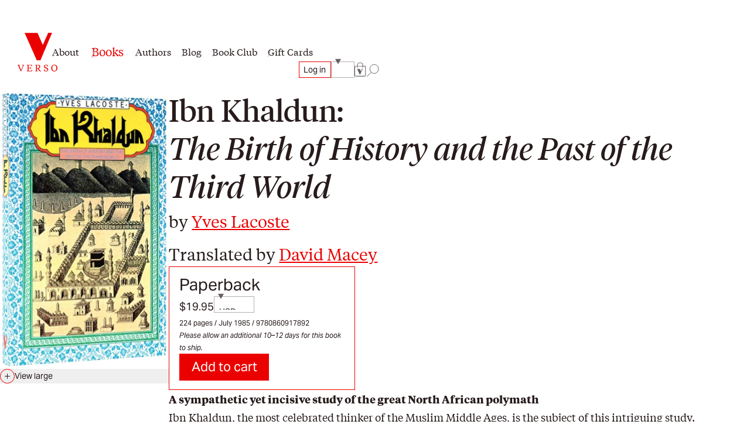

--- FILE ---
content_type: text/html; charset=utf-8
request_url: https://www.versobooks.com/products/1143-ibn-khaldun
body_size: 26680
content:
<!doctype html><html class="no-js" lang="en" data-behavior="ObserveFontFace InitializeCustomerAnalytics" data-props-has_gtm="true">
  <head>


    <meta charset="utf-8">
    <meta http-equiv="X-UA-Compatible" content="IE=edge">
    <meta name="viewport" content="width=device-width,initial-scale=1">
    <meta name="theme-color" content="">
    <link rel="canonical" href="https://www.versobooks.com/products/1143-ibn-khaldun">
    <link rel="preconnect" href="https://cdn.shopify.com" crossorigin>
    <link rel="preconnect" href="https://use.typekit.net" crossorigin />

    <link rel="stylesheet" href="https://use.typekit.net/dpt6foc.css" />

    <link rel="alternate icon" href="//www.versobooks.com/cdn/shop/t/13/assets/favicon.static.ico?v=131415544810586218661674082169" sizes="32x32" />
    <link rel="icon" href="//www.versobooks.com/cdn/shop/t/13/assets/favicon.static.svg?v=83747225362036470991674082170" type="image/svg+xml" />
    <link rel="apple-touch-icon" href="//www.versobooks.com/cdn/shop/t/13/assets/apple-touch-icon.static.png?v=19150402310172402201674082166" />
    
    <link rel="manifest" href="//www.versobooks.com/cdn/shop/t/13/assets/site.static.webmanifest?v=164136672539722117111695999780" />
    
<title>Ibn Khaldun: The Birth of History and the Past of the Third World &verbar; Verso Books</title>

    
      <meta name="description" content="Ibn Khaldun, the most celebrated thinker of the Muslim Middle Ages, is the subject of this intriguing study. Lacoste opens with a general description of the Maghreb in the later Middle Ages, focusing primarily on mercantile trade, especially in gold, and the social and economic structures of tribal life. He unravels Kh">
    


<meta property="og:site_name" content="Verso">
<meta property="og:url" content="https://www.versobooks.com/products/1143-ibn-khaldun">
<meta property="og:title" content="Ibn Khaldun">
<meta property="og:type" content="product">
<meta property="og:description" content="Ibn Khaldun, the most celebrated thinker of the Muslim Middle Ages, is the subject of this intriguing study. Lacoste opens with a general description of the Maghreb in the later Middle Ages, focusing primarily on mercantile trade, especially in gold, and the social and economic structures of tribal life. He unravels Kh"><meta property="og:image" content="http://www.versobooks.com/cdn/shop/files/getimage_ed747225-9b52-4ce2-ace9-68ce5c541c8f.jpg?v=1768800595">
  <meta property="og:image:secure_url" content="https://www.versobooks.com/cdn/shop/files/getimage_ed747225-9b52-4ce2-ace9-68ce5c541c8f.jpg?v=1768800595">
  <meta property="og:image:width" content="406">
  <meta property="og:image:height" content="650">
<meta property="og:price:amount" content="19.95">
  <meta property="og:price:currency" content="USD"><meta name="twitter:site" content="@versobooks"><meta name="twitter:card" content="summary_large_image">
<meta name="twitter:title" content="Ibn Khaldun">
<meta name="twitter:description" content="Ibn Khaldun, the most celebrated thinker of the Muslim Middle Ages, is the subject of this intriguing study. Lacoste opens with a general description of the Maghreb in the later Middle Ages, focusing primarily on mercantile trade, especially in gold, and the social and economic structures of tribal life. He unravels Kh">


    <link href="//www.versobooks.com/cdn/shop/t/13/assets/font-face.static.css?v=149559644608875031461695999780" rel="stylesheet" type="text/css" media="all" />
    <link href="//www.versobooks.com/cdn/shop/t/13/assets/bundle.css?v=174534143419982774361766012175" rel="stylesheet" type="text/css" media="all" />
<script>
    (function (w, d, s, l, i) {
      w[l] = w[l] || [];
      w[l].push({ "gtm.start": new Date().getTime(), event: "gtm.js" });
      var f = d.getElementsByTagName(s)[0],
        j = d.createElement(s),
        dl = l != "dataLayer" ? "&l=" + l : "";
      j.async = true;
      j.src = "https://www.googletagmanager.com/gtm.js?id=" + i + dl;
      f.parentNode.insertBefore(j, f);
    })(window, document, "script", "dataLayer", "GTM-TBHCLKCW");
  </script>

    <script>window.performance && window.performance.mark && window.performance.mark('shopify.content_for_header.start');</script><meta name="google-site-verification" content="vMOs_TYEMfFcEPTmzzyFq9y9vgTfMjJH9X1THO9sI2M">
<meta name="facebook-domain-verification" content="i0pxs4ivgs6jbn5zn6hbwqxloq51gy">
<meta id="shopify-digital-wallet" name="shopify-digital-wallet" content="/56938692669/digital_wallets/dialog">
<meta name="shopify-checkout-api-token" content="ab640d99767c0c76cb7bf8b474d8181c">
<meta id="in-context-paypal-metadata" data-shop-id="56938692669" data-venmo-supported="false" data-environment="production" data-locale="en_US" data-paypal-v4="true" data-currency="USD">
<link rel="alternate" hreflang="x-default" href="https://www.versobooks.com/products/1143-ibn-khaldun">
<link rel="alternate" hreflang="en-CA" href="https://www.versobooks.com/en-ca/products/1143-ibn-khaldun">
<link rel="alternate" hreflang="en-AE" href="https://www.versobooks.com/en-gb/products/1143-ibn-khaldun">
<link rel="alternate" hreflang="en-AU" href="https://www.versobooks.com/en-gb/products/1143-ibn-khaldun">
<link rel="alternate" hreflang="en-CH" href="https://www.versobooks.com/en-gb/products/1143-ibn-khaldun">
<link rel="alternate" hreflang="en-GB" href="https://www.versobooks.com/en-gb/products/1143-ibn-khaldun">
<link rel="alternate" hreflang="en-HK" href="https://www.versobooks.com/en-gb/products/1143-ibn-khaldun">
<link rel="alternate" hreflang="en-IL" href="https://www.versobooks.com/en-gb/products/1143-ibn-khaldun">
<link rel="alternate" hreflang="en-JP" href="https://www.versobooks.com/en-gb/products/1143-ibn-khaldun">
<link rel="alternate" hreflang="en-KR" href="https://www.versobooks.com/en-gb/products/1143-ibn-khaldun">
<link rel="alternate" hreflang="en-MY" href="https://www.versobooks.com/en-gb/products/1143-ibn-khaldun">
<link rel="alternate" hreflang="en-NO" href="https://www.versobooks.com/en-gb/products/1143-ibn-khaldun">
<link rel="alternate" hreflang="en-NZ" href="https://www.versobooks.com/en-gb/products/1143-ibn-khaldun">
<link rel="alternate" hreflang="en-SG" href="https://www.versobooks.com/en-gb/products/1143-ibn-khaldun">
<link rel="alternate" hreflang="en-SM" href="https://www.versobooks.com/en-gb/products/1143-ibn-khaldun">
<link rel="alternate" hreflang="en-AD" href="https://www.versobooks.com/en-gb/products/1143-ibn-khaldun">
<link rel="alternate" hreflang="en-AL" href="https://www.versobooks.com/en-gb/products/1143-ibn-khaldun">
<link rel="alternate" hreflang="en-AM" href="https://www.versobooks.com/en-gb/products/1143-ibn-khaldun">
<link rel="alternate" hreflang="en-AX" href="https://www.versobooks.com/en-gb/products/1143-ibn-khaldun">
<link rel="alternate" hreflang="en-BA" href="https://www.versobooks.com/en-gb/products/1143-ibn-khaldun">
<link rel="alternate" hreflang="en-BY" href="https://www.versobooks.com/en-gb/products/1143-ibn-khaldun">
<link rel="alternate" hreflang="en-FO" href="https://www.versobooks.com/en-gb/products/1143-ibn-khaldun">
<link rel="alternate" hreflang="en-GE" href="https://www.versobooks.com/en-gb/products/1143-ibn-khaldun">
<link rel="alternate" hreflang="en-GG" href="https://www.versobooks.com/en-gb/products/1143-ibn-khaldun">
<link rel="alternate" hreflang="en-GI" href="https://www.versobooks.com/en-gb/products/1143-ibn-khaldun">
<link rel="alternate" hreflang="en-GL" href="https://www.versobooks.com/en-gb/products/1143-ibn-khaldun">
<link rel="alternate" hreflang="en-GP" href="https://www.versobooks.com/en-gb/products/1143-ibn-khaldun">
<link rel="alternate" hreflang="en-IM" href="https://www.versobooks.com/en-gb/products/1143-ibn-khaldun">
<link rel="alternate" hreflang="en-IS" href="https://www.versobooks.com/en-gb/products/1143-ibn-khaldun">
<link rel="alternate" hreflang="en-JE" href="https://www.versobooks.com/en-gb/products/1143-ibn-khaldun">
<link rel="alternate" hreflang="en-LI" href="https://www.versobooks.com/en-gb/products/1143-ibn-khaldun">
<link rel="alternate" hreflang="en-MD" href="https://www.versobooks.com/en-gb/products/1143-ibn-khaldun">
<link rel="alternate" hreflang="en-ME" href="https://www.versobooks.com/en-gb/products/1143-ibn-khaldun">
<link rel="alternate" hreflang="en-MK" href="https://www.versobooks.com/en-gb/products/1143-ibn-khaldun">
<link rel="alternate" hreflang="en-RE" href="https://www.versobooks.com/en-gb/products/1143-ibn-khaldun">
<link rel="alternate" hreflang="en-RS" href="https://www.versobooks.com/en-gb/products/1143-ibn-khaldun">
<link rel="alternate" hreflang="en-SJ" href="https://www.versobooks.com/en-gb/products/1143-ibn-khaldun">
<link rel="alternate" hreflang="en-TR" href="https://www.versobooks.com/en-gb/products/1143-ibn-khaldun">
<link rel="alternate" hreflang="en-UA" href="https://www.versobooks.com/en-gb/products/1143-ibn-khaldun">
<link rel="alternate" hreflang="en-VA" href="https://www.versobooks.com/en-gb/products/1143-ibn-khaldun">
<link rel="alternate" hreflang="en-XK" href="https://www.versobooks.com/en-gb/products/1143-ibn-khaldun">
<link rel="alternate" hreflang="en-YT" href="https://www.versobooks.com/en-gb/products/1143-ibn-khaldun">
<link rel="alternate" hreflang="en-AC" href="https://www.versobooks.com/en-gb/products/1143-ibn-khaldun">
<link rel="alternate" hreflang="en-AF" href="https://www.versobooks.com/en-gb/products/1143-ibn-khaldun">
<link rel="alternate" hreflang="en-AG" href="https://www.versobooks.com/en-gb/products/1143-ibn-khaldun">
<link rel="alternate" hreflang="en-AI" href="https://www.versobooks.com/en-gb/products/1143-ibn-khaldun">
<link rel="alternate" hreflang="en-AO" href="https://www.versobooks.com/en-gb/products/1143-ibn-khaldun">
<link rel="alternate" hreflang="en-AR" href="https://www.versobooks.com/en-gb/products/1143-ibn-khaldun">
<link rel="alternate" hreflang="en-AW" href="https://www.versobooks.com/en-gb/products/1143-ibn-khaldun">
<link rel="alternate" hreflang="en-AZ" href="https://www.versobooks.com/en-gb/products/1143-ibn-khaldun">
<link rel="alternate" hreflang="en-BB" href="https://www.versobooks.com/en-gb/products/1143-ibn-khaldun">
<link rel="alternate" hreflang="en-BD" href="https://www.versobooks.com/en-gb/products/1143-ibn-khaldun">
<link rel="alternate" hreflang="en-BF" href="https://www.versobooks.com/en-gb/products/1143-ibn-khaldun">
<link rel="alternate" hreflang="en-BH" href="https://www.versobooks.com/en-gb/products/1143-ibn-khaldun">
<link rel="alternate" hreflang="en-BI" href="https://www.versobooks.com/en-gb/products/1143-ibn-khaldun">
<link rel="alternate" hreflang="en-BJ" href="https://www.versobooks.com/en-gb/products/1143-ibn-khaldun">
<link rel="alternate" hreflang="en-BL" href="https://www.versobooks.com/en-gb/products/1143-ibn-khaldun">
<link rel="alternate" hreflang="en-BM" href="https://www.versobooks.com/en-gb/products/1143-ibn-khaldun">
<link rel="alternate" hreflang="en-BN" href="https://www.versobooks.com/en-gb/products/1143-ibn-khaldun">
<link rel="alternate" hreflang="en-BO" href="https://www.versobooks.com/en-gb/products/1143-ibn-khaldun">
<link rel="alternate" hreflang="en-BQ" href="https://www.versobooks.com/en-gb/products/1143-ibn-khaldun">
<link rel="alternate" hreflang="en-BR" href="https://www.versobooks.com/en-gb/products/1143-ibn-khaldun">
<link rel="alternate" hreflang="en-BS" href="https://www.versobooks.com/en-gb/products/1143-ibn-khaldun">
<link rel="alternate" hreflang="en-BT" href="https://www.versobooks.com/en-gb/products/1143-ibn-khaldun">
<link rel="alternate" hreflang="en-BW" href="https://www.versobooks.com/en-gb/products/1143-ibn-khaldun">
<link rel="alternate" hreflang="en-BZ" href="https://www.versobooks.com/en-gb/products/1143-ibn-khaldun">
<link rel="alternate" hreflang="en-CC" href="https://www.versobooks.com/en-gb/products/1143-ibn-khaldun">
<link rel="alternate" hreflang="en-CD" href="https://www.versobooks.com/en-gb/products/1143-ibn-khaldun">
<link rel="alternate" hreflang="en-CF" href="https://www.versobooks.com/en-gb/products/1143-ibn-khaldun">
<link rel="alternate" hreflang="en-CG" href="https://www.versobooks.com/en-gb/products/1143-ibn-khaldun">
<link rel="alternate" hreflang="en-CI" href="https://www.versobooks.com/en-gb/products/1143-ibn-khaldun">
<link rel="alternate" hreflang="en-CK" href="https://www.versobooks.com/en-gb/products/1143-ibn-khaldun">
<link rel="alternate" hreflang="en-CL" href="https://www.versobooks.com/en-gb/products/1143-ibn-khaldun">
<link rel="alternate" hreflang="en-CM" href="https://www.versobooks.com/en-gb/products/1143-ibn-khaldun">
<link rel="alternate" hreflang="en-CN" href="https://www.versobooks.com/en-gb/products/1143-ibn-khaldun">
<link rel="alternate" hreflang="en-CO" href="https://www.versobooks.com/en-gb/products/1143-ibn-khaldun">
<link rel="alternate" hreflang="en-CR" href="https://www.versobooks.com/en-gb/products/1143-ibn-khaldun">
<link rel="alternate" hreflang="en-CV" href="https://www.versobooks.com/en-gb/products/1143-ibn-khaldun">
<link rel="alternate" hreflang="en-CW" href="https://www.versobooks.com/en-gb/products/1143-ibn-khaldun">
<link rel="alternate" hreflang="en-CX" href="https://www.versobooks.com/en-gb/products/1143-ibn-khaldun">
<link rel="alternate" hreflang="en-DJ" href="https://www.versobooks.com/en-gb/products/1143-ibn-khaldun">
<link rel="alternate" hreflang="en-DM" href="https://www.versobooks.com/en-gb/products/1143-ibn-khaldun">
<link rel="alternate" hreflang="en-DO" href="https://www.versobooks.com/en-gb/products/1143-ibn-khaldun">
<link rel="alternate" hreflang="en-DZ" href="https://www.versobooks.com/en-gb/products/1143-ibn-khaldun">
<link rel="alternate" hreflang="en-EC" href="https://www.versobooks.com/en-gb/products/1143-ibn-khaldun">
<link rel="alternate" hreflang="en-EG" href="https://www.versobooks.com/en-gb/products/1143-ibn-khaldun">
<link rel="alternate" hreflang="en-EH" href="https://www.versobooks.com/en-gb/products/1143-ibn-khaldun">
<link rel="alternate" hreflang="en-ER" href="https://www.versobooks.com/en-gb/products/1143-ibn-khaldun">
<link rel="alternate" hreflang="en-ET" href="https://www.versobooks.com/en-gb/products/1143-ibn-khaldun">
<link rel="alternate" hreflang="en-FJ" href="https://www.versobooks.com/en-gb/products/1143-ibn-khaldun">
<link rel="alternate" hreflang="en-FK" href="https://www.versobooks.com/en-gb/products/1143-ibn-khaldun">
<link rel="alternate" hreflang="en-GA" href="https://www.versobooks.com/en-gb/products/1143-ibn-khaldun">
<link rel="alternate" hreflang="en-GD" href="https://www.versobooks.com/en-gb/products/1143-ibn-khaldun">
<link rel="alternate" hreflang="en-GF" href="https://www.versobooks.com/en-gb/products/1143-ibn-khaldun">
<link rel="alternate" hreflang="en-GH" href="https://www.versobooks.com/en-gb/products/1143-ibn-khaldun">
<link rel="alternate" hreflang="en-GM" href="https://www.versobooks.com/en-gb/products/1143-ibn-khaldun">
<link rel="alternate" hreflang="en-GN" href="https://www.versobooks.com/en-gb/products/1143-ibn-khaldun">
<link rel="alternate" hreflang="en-GQ" href="https://www.versobooks.com/en-gb/products/1143-ibn-khaldun">
<link rel="alternate" hreflang="en-GS" href="https://www.versobooks.com/en-gb/products/1143-ibn-khaldun">
<link rel="alternate" hreflang="en-GT" href="https://www.versobooks.com/en-gb/products/1143-ibn-khaldun">
<link rel="alternate" hreflang="en-GW" href="https://www.versobooks.com/en-gb/products/1143-ibn-khaldun">
<link rel="alternate" hreflang="en-GY" href="https://www.versobooks.com/en-gb/products/1143-ibn-khaldun">
<link rel="alternate" hreflang="en-HN" href="https://www.versobooks.com/en-gb/products/1143-ibn-khaldun">
<link rel="alternate" hreflang="en-HT" href="https://www.versobooks.com/en-gb/products/1143-ibn-khaldun">
<link rel="alternate" hreflang="en-ID" href="https://www.versobooks.com/en-gb/products/1143-ibn-khaldun">
<link rel="alternate" hreflang="en-IN" href="https://www.versobooks.com/en-gb/products/1143-ibn-khaldun">
<link rel="alternate" hreflang="en-IO" href="https://www.versobooks.com/en-gb/products/1143-ibn-khaldun">
<link rel="alternate" hreflang="en-IQ" href="https://www.versobooks.com/en-gb/products/1143-ibn-khaldun">
<link rel="alternate" hreflang="en-JM" href="https://www.versobooks.com/en-gb/products/1143-ibn-khaldun">
<link rel="alternate" hreflang="en-JO" href="https://www.versobooks.com/en-gb/products/1143-ibn-khaldun">
<link rel="alternate" hreflang="en-KE" href="https://www.versobooks.com/en-gb/products/1143-ibn-khaldun">
<link rel="alternate" hreflang="en-KG" href="https://www.versobooks.com/en-gb/products/1143-ibn-khaldun">
<link rel="alternate" hreflang="en-KH" href="https://www.versobooks.com/en-gb/products/1143-ibn-khaldun">
<link rel="alternate" hreflang="en-KI" href="https://www.versobooks.com/en-gb/products/1143-ibn-khaldun">
<link rel="alternate" hreflang="en-KM" href="https://www.versobooks.com/en-gb/products/1143-ibn-khaldun">
<link rel="alternate" hreflang="en-KN" href="https://www.versobooks.com/en-gb/products/1143-ibn-khaldun">
<link rel="alternate" hreflang="en-KW" href="https://www.versobooks.com/en-gb/products/1143-ibn-khaldun">
<link rel="alternate" hreflang="en-KY" href="https://www.versobooks.com/en-gb/products/1143-ibn-khaldun">
<link rel="alternate" hreflang="en-KZ" href="https://www.versobooks.com/en-gb/products/1143-ibn-khaldun">
<link rel="alternate" hreflang="en-LA" href="https://www.versobooks.com/en-gb/products/1143-ibn-khaldun">
<link rel="alternate" hreflang="en-LB" href="https://www.versobooks.com/en-gb/products/1143-ibn-khaldun">
<link rel="alternate" hreflang="en-LC" href="https://www.versobooks.com/en-gb/products/1143-ibn-khaldun">
<link rel="alternate" hreflang="en-LK" href="https://www.versobooks.com/en-gb/products/1143-ibn-khaldun">
<link rel="alternate" hreflang="en-LR" href="https://www.versobooks.com/en-gb/products/1143-ibn-khaldun">
<link rel="alternate" hreflang="en-LS" href="https://www.versobooks.com/en-gb/products/1143-ibn-khaldun">
<link rel="alternate" hreflang="en-LY" href="https://www.versobooks.com/en-gb/products/1143-ibn-khaldun">
<link rel="alternate" hreflang="en-MA" href="https://www.versobooks.com/en-gb/products/1143-ibn-khaldun">
<link rel="alternate" hreflang="en-MF" href="https://www.versobooks.com/en-gb/products/1143-ibn-khaldun">
<link rel="alternate" hreflang="en-MG" href="https://www.versobooks.com/en-gb/products/1143-ibn-khaldun">
<link rel="alternate" hreflang="en-ML" href="https://www.versobooks.com/en-gb/products/1143-ibn-khaldun">
<link rel="alternate" hreflang="en-MM" href="https://www.versobooks.com/en-gb/products/1143-ibn-khaldun">
<link rel="alternate" hreflang="en-MN" href="https://www.versobooks.com/en-gb/products/1143-ibn-khaldun">
<link rel="alternate" hreflang="en-MO" href="https://www.versobooks.com/en-gb/products/1143-ibn-khaldun">
<link rel="alternate" hreflang="en-MQ" href="https://www.versobooks.com/en-gb/products/1143-ibn-khaldun">
<link rel="alternate" hreflang="en-MR" href="https://www.versobooks.com/en-gb/products/1143-ibn-khaldun">
<link rel="alternate" hreflang="en-MS" href="https://www.versobooks.com/en-gb/products/1143-ibn-khaldun">
<link rel="alternate" hreflang="en-MU" href="https://www.versobooks.com/en-gb/products/1143-ibn-khaldun">
<link rel="alternate" hreflang="en-MV" href="https://www.versobooks.com/en-gb/products/1143-ibn-khaldun">
<link rel="alternate" hreflang="en-MW" href="https://www.versobooks.com/en-gb/products/1143-ibn-khaldun">
<link rel="alternate" hreflang="en-MX" href="https://www.versobooks.com/en-gb/products/1143-ibn-khaldun">
<link rel="alternate" hreflang="en-MZ" href="https://www.versobooks.com/en-gb/products/1143-ibn-khaldun">
<link rel="alternate" hreflang="en-NA" href="https://www.versobooks.com/en-gb/products/1143-ibn-khaldun">
<link rel="alternate" hreflang="en-NC" href="https://www.versobooks.com/en-gb/products/1143-ibn-khaldun">
<link rel="alternate" hreflang="en-NE" href="https://www.versobooks.com/en-gb/products/1143-ibn-khaldun">
<link rel="alternate" hreflang="en-NF" href="https://www.versobooks.com/en-gb/products/1143-ibn-khaldun">
<link rel="alternate" hreflang="en-NG" href="https://www.versobooks.com/en-gb/products/1143-ibn-khaldun">
<link rel="alternate" hreflang="en-NI" href="https://www.versobooks.com/en-gb/products/1143-ibn-khaldun">
<link rel="alternate" hreflang="en-NP" href="https://www.versobooks.com/en-gb/products/1143-ibn-khaldun">
<link rel="alternate" hreflang="en-NR" href="https://www.versobooks.com/en-gb/products/1143-ibn-khaldun">
<link rel="alternate" hreflang="en-NU" href="https://www.versobooks.com/en-gb/products/1143-ibn-khaldun">
<link rel="alternate" hreflang="en-OM" href="https://www.versobooks.com/en-gb/products/1143-ibn-khaldun">
<link rel="alternate" hreflang="en-PA" href="https://www.versobooks.com/en-gb/products/1143-ibn-khaldun">
<link rel="alternate" hreflang="en-PE" href="https://www.versobooks.com/en-gb/products/1143-ibn-khaldun">
<link rel="alternate" hreflang="en-PF" href="https://www.versobooks.com/en-gb/products/1143-ibn-khaldun">
<link rel="alternate" hreflang="en-PG" href="https://www.versobooks.com/en-gb/products/1143-ibn-khaldun">
<link rel="alternate" hreflang="en-PH" href="https://www.versobooks.com/en-gb/products/1143-ibn-khaldun">
<link rel="alternate" hreflang="en-PK" href="https://www.versobooks.com/en-gb/products/1143-ibn-khaldun">
<link rel="alternate" hreflang="en-PM" href="https://www.versobooks.com/en-gb/products/1143-ibn-khaldun">
<link rel="alternate" hreflang="en-PN" href="https://www.versobooks.com/en-gb/products/1143-ibn-khaldun">
<link rel="alternate" hreflang="en-PS" href="https://www.versobooks.com/en-gb/products/1143-ibn-khaldun">
<link rel="alternate" hreflang="en-PY" href="https://www.versobooks.com/en-gb/products/1143-ibn-khaldun">
<link rel="alternate" hreflang="en-QA" href="https://www.versobooks.com/en-gb/products/1143-ibn-khaldun">
<link rel="alternate" hreflang="en-RU" href="https://www.versobooks.com/en-gb/products/1143-ibn-khaldun">
<link rel="alternate" hreflang="en-RW" href="https://www.versobooks.com/en-gb/products/1143-ibn-khaldun">
<link rel="alternate" hreflang="en-SA" href="https://www.versobooks.com/en-gb/products/1143-ibn-khaldun">
<link rel="alternate" hreflang="en-SB" href="https://www.versobooks.com/en-gb/products/1143-ibn-khaldun">
<link rel="alternate" hreflang="en-SC" href="https://www.versobooks.com/en-gb/products/1143-ibn-khaldun">
<link rel="alternate" hreflang="en-SD" href="https://www.versobooks.com/en-gb/products/1143-ibn-khaldun">
<link rel="alternate" hreflang="en-SH" href="https://www.versobooks.com/en-gb/products/1143-ibn-khaldun">
<link rel="alternate" hreflang="en-SL" href="https://www.versobooks.com/en-gb/products/1143-ibn-khaldun">
<link rel="alternate" hreflang="en-SN" href="https://www.versobooks.com/en-gb/products/1143-ibn-khaldun">
<link rel="alternate" hreflang="en-SO" href="https://www.versobooks.com/en-gb/products/1143-ibn-khaldun">
<link rel="alternate" hreflang="en-SR" href="https://www.versobooks.com/en-gb/products/1143-ibn-khaldun">
<link rel="alternate" hreflang="en-SS" href="https://www.versobooks.com/en-gb/products/1143-ibn-khaldun">
<link rel="alternate" hreflang="en-ST" href="https://www.versobooks.com/en-gb/products/1143-ibn-khaldun">
<link rel="alternate" hreflang="en-SV" href="https://www.versobooks.com/en-gb/products/1143-ibn-khaldun">
<link rel="alternate" hreflang="en-SX" href="https://www.versobooks.com/en-gb/products/1143-ibn-khaldun">
<link rel="alternate" hreflang="en-SZ" href="https://www.versobooks.com/en-gb/products/1143-ibn-khaldun">
<link rel="alternate" hreflang="en-TA" href="https://www.versobooks.com/en-gb/products/1143-ibn-khaldun">
<link rel="alternate" hreflang="en-TC" href="https://www.versobooks.com/en-gb/products/1143-ibn-khaldun">
<link rel="alternate" hreflang="en-TD" href="https://www.versobooks.com/en-gb/products/1143-ibn-khaldun">
<link rel="alternate" hreflang="en-TF" href="https://www.versobooks.com/en-gb/products/1143-ibn-khaldun">
<link rel="alternate" hreflang="en-TG" href="https://www.versobooks.com/en-gb/products/1143-ibn-khaldun">
<link rel="alternate" hreflang="en-TH" href="https://www.versobooks.com/en-gb/products/1143-ibn-khaldun">
<link rel="alternate" hreflang="en-TJ" href="https://www.versobooks.com/en-gb/products/1143-ibn-khaldun">
<link rel="alternate" hreflang="en-TK" href="https://www.versobooks.com/en-gb/products/1143-ibn-khaldun">
<link rel="alternate" hreflang="en-TL" href="https://www.versobooks.com/en-gb/products/1143-ibn-khaldun">
<link rel="alternate" hreflang="en-TM" href="https://www.versobooks.com/en-gb/products/1143-ibn-khaldun">
<link rel="alternate" hreflang="en-TN" href="https://www.versobooks.com/en-gb/products/1143-ibn-khaldun">
<link rel="alternate" hreflang="en-TO" href="https://www.versobooks.com/en-gb/products/1143-ibn-khaldun">
<link rel="alternate" hreflang="en-TT" href="https://www.versobooks.com/en-gb/products/1143-ibn-khaldun">
<link rel="alternate" hreflang="en-TV" href="https://www.versobooks.com/en-gb/products/1143-ibn-khaldun">
<link rel="alternate" hreflang="en-TW" href="https://www.versobooks.com/en-gb/products/1143-ibn-khaldun">
<link rel="alternate" hreflang="en-TZ" href="https://www.versobooks.com/en-gb/products/1143-ibn-khaldun">
<link rel="alternate" hreflang="en-UG" href="https://www.versobooks.com/en-gb/products/1143-ibn-khaldun">
<link rel="alternate" hreflang="en-UM" href="https://www.versobooks.com/en-gb/products/1143-ibn-khaldun">
<link rel="alternate" hreflang="en-UY" href="https://www.versobooks.com/en-gb/products/1143-ibn-khaldun">
<link rel="alternate" hreflang="en-UZ" href="https://www.versobooks.com/en-gb/products/1143-ibn-khaldun">
<link rel="alternate" hreflang="en-VC" href="https://www.versobooks.com/en-gb/products/1143-ibn-khaldun">
<link rel="alternate" hreflang="en-VE" href="https://www.versobooks.com/en-gb/products/1143-ibn-khaldun">
<link rel="alternate" hreflang="en-VG" href="https://www.versobooks.com/en-gb/products/1143-ibn-khaldun">
<link rel="alternate" hreflang="en-VN" href="https://www.versobooks.com/en-gb/products/1143-ibn-khaldun">
<link rel="alternate" hreflang="en-VU" href="https://www.versobooks.com/en-gb/products/1143-ibn-khaldun">
<link rel="alternate" hreflang="en-WF" href="https://www.versobooks.com/en-gb/products/1143-ibn-khaldun">
<link rel="alternate" hreflang="en-WS" href="https://www.versobooks.com/en-gb/products/1143-ibn-khaldun">
<link rel="alternate" hreflang="en-YE" href="https://www.versobooks.com/en-gb/products/1143-ibn-khaldun">
<link rel="alternate" hreflang="en-ZA" href="https://www.versobooks.com/en-gb/products/1143-ibn-khaldun">
<link rel="alternate" hreflang="en-ZM" href="https://www.versobooks.com/en-gb/products/1143-ibn-khaldun">
<link rel="alternate" hreflang="en-ZW" href="https://www.versobooks.com/en-gb/products/1143-ibn-khaldun">
<link rel="alternate" hreflang="en-US" href="https://www.versobooks.com/products/1143-ibn-khaldun">
<link rel="alternate" type="application/json+oembed" href="https://www.versobooks.com/products/1143-ibn-khaldun.oembed">
<script async="async" src="/checkouts/internal/preloads.js?locale=en-US"></script>
<link rel="preconnect" href="https://shop.app" crossorigin="anonymous">
<script async="async" src="https://shop.app/checkouts/internal/preloads.js?locale=en-US&shop_id=56938692669" crossorigin="anonymous"></script>
<script id="apple-pay-shop-capabilities" type="application/json">{"shopId":56938692669,"countryCode":"US","currencyCode":"USD","merchantCapabilities":["supports3DS"],"merchantId":"gid:\/\/shopify\/Shop\/56938692669","merchantName":"Verso","requiredBillingContactFields":["postalAddress","email","phone"],"requiredShippingContactFields":["postalAddress","email","phone"],"shippingType":"shipping","supportedNetworks":["visa","masterCard","amex","discover","elo","jcb"],"total":{"type":"pending","label":"Verso","amount":"1.00"},"shopifyPaymentsEnabled":true,"supportsSubscriptions":true}</script>
<script id="shopify-features" type="application/json">{"accessToken":"ab640d99767c0c76cb7bf8b474d8181c","betas":["rich-media-storefront-analytics"],"domain":"www.versobooks.com","predictiveSearch":true,"shopId":56938692669,"locale":"en"}</script>
<script>var Shopify = Shopify || {};
Shopify.shop = "versobooks.myshopify.com";
Shopify.locale = "en";
Shopify.currency = {"active":"USD","rate":"1.0"};
Shopify.country = "US";
Shopify.theme = {"name":"verso-shopify-theme\/release-prod","id":125700177981,"schema_name":"Verso","schema_version":"1.0.0","theme_store_id":null,"role":"main"};
Shopify.theme.handle = "null";
Shopify.theme.style = {"id":null,"handle":null};
Shopify.cdnHost = "www.versobooks.com/cdn";
Shopify.routes = Shopify.routes || {};
Shopify.routes.root = "/";</script>
<script type="module">!function(o){(o.Shopify=o.Shopify||{}).modules=!0}(window);</script>
<script>!function(o){function n(){var o=[];function n(){o.push(Array.prototype.slice.apply(arguments))}return n.q=o,n}var t=o.Shopify=o.Shopify||{};t.loadFeatures=n(),t.autoloadFeatures=n()}(window);</script>
<script>
  window.ShopifyPay = window.ShopifyPay || {};
  window.ShopifyPay.apiHost = "shop.app\/pay";
  window.ShopifyPay.redirectState = null;
</script>
<script id="shop-js-analytics" type="application/json">{"pageType":"product"}</script>
<script defer="defer" async type="module" src="//www.versobooks.com/cdn/shopifycloud/shop-js/modules/v2/client.init-shop-cart-sync_BApSsMSl.en.esm.js"></script>
<script defer="defer" async type="module" src="//www.versobooks.com/cdn/shopifycloud/shop-js/modules/v2/chunk.common_CBoos6YZ.esm.js"></script>
<script type="module">
  await import("//www.versobooks.com/cdn/shopifycloud/shop-js/modules/v2/client.init-shop-cart-sync_BApSsMSl.en.esm.js");
await import("//www.versobooks.com/cdn/shopifycloud/shop-js/modules/v2/chunk.common_CBoos6YZ.esm.js");

  window.Shopify.SignInWithShop?.initShopCartSync?.({"fedCMEnabled":true,"windoidEnabled":true});

</script>
<script>
  window.Shopify = window.Shopify || {};
  if (!window.Shopify.featureAssets) window.Shopify.featureAssets = {};
  window.Shopify.featureAssets['shop-js'] = {"shop-cart-sync":["modules/v2/client.shop-cart-sync_DJczDl9f.en.esm.js","modules/v2/chunk.common_CBoos6YZ.esm.js"],"init-fed-cm":["modules/v2/client.init-fed-cm_BzwGC0Wi.en.esm.js","modules/v2/chunk.common_CBoos6YZ.esm.js"],"init-windoid":["modules/v2/client.init-windoid_BS26ThXS.en.esm.js","modules/v2/chunk.common_CBoos6YZ.esm.js"],"shop-cash-offers":["modules/v2/client.shop-cash-offers_DthCPNIO.en.esm.js","modules/v2/chunk.common_CBoos6YZ.esm.js","modules/v2/chunk.modal_Bu1hFZFC.esm.js"],"shop-button":["modules/v2/client.shop-button_D_JX508o.en.esm.js","modules/v2/chunk.common_CBoos6YZ.esm.js"],"init-shop-email-lookup-coordinator":["modules/v2/client.init-shop-email-lookup-coordinator_DFwWcvrS.en.esm.js","modules/v2/chunk.common_CBoos6YZ.esm.js"],"shop-toast-manager":["modules/v2/client.shop-toast-manager_tEhgP2F9.en.esm.js","modules/v2/chunk.common_CBoos6YZ.esm.js"],"shop-login-button":["modules/v2/client.shop-login-button_DwLgFT0K.en.esm.js","modules/v2/chunk.common_CBoos6YZ.esm.js","modules/v2/chunk.modal_Bu1hFZFC.esm.js"],"avatar":["modules/v2/client.avatar_BTnouDA3.en.esm.js"],"init-shop-cart-sync":["modules/v2/client.init-shop-cart-sync_BApSsMSl.en.esm.js","modules/v2/chunk.common_CBoos6YZ.esm.js"],"pay-button":["modules/v2/client.pay-button_BuNmcIr_.en.esm.js","modules/v2/chunk.common_CBoos6YZ.esm.js"],"init-shop-for-new-customer-accounts":["modules/v2/client.init-shop-for-new-customer-accounts_DrjXSI53.en.esm.js","modules/v2/client.shop-login-button_DwLgFT0K.en.esm.js","modules/v2/chunk.common_CBoos6YZ.esm.js","modules/v2/chunk.modal_Bu1hFZFC.esm.js"],"init-customer-accounts-sign-up":["modules/v2/client.init-customer-accounts-sign-up_TlVCiykN.en.esm.js","modules/v2/client.shop-login-button_DwLgFT0K.en.esm.js","modules/v2/chunk.common_CBoos6YZ.esm.js","modules/v2/chunk.modal_Bu1hFZFC.esm.js"],"shop-follow-button":["modules/v2/client.shop-follow-button_C5D3XtBb.en.esm.js","modules/v2/chunk.common_CBoos6YZ.esm.js","modules/v2/chunk.modal_Bu1hFZFC.esm.js"],"checkout-modal":["modules/v2/client.checkout-modal_8TC_1FUY.en.esm.js","modules/v2/chunk.common_CBoos6YZ.esm.js","modules/v2/chunk.modal_Bu1hFZFC.esm.js"],"init-customer-accounts":["modules/v2/client.init-customer-accounts_C0Oh2ljF.en.esm.js","modules/v2/client.shop-login-button_DwLgFT0K.en.esm.js","modules/v2/chunk.common_CBoos6YZ.esm.js","modules/v2/chunk.modal_Bu1hFZFC.esm.js"],"lead-capture":["modules/v2/client.lead-capture_Cq0gfm7I.en.esm.js","modules/v2/chunk.common_CBoos6YZ.esm.js","modules/v2/chunk.modal_Bu1hFZFC.esm.js"],"shop-login":["modules/v2/client.shop-login_BmtnoEUo.en.esm.js","modules/v2/chunk.common_CBoos6YZ.esm.js","modules/v2/chunk.modal_Bu1hFZFC.esm.js"],"payment-terms":["modules/v2/client.payment-terms_BHOWV7U_.en.esm.js","modules/v2/chunk.common_CBoos6YZ.esm.js","modules/v2/chunk.modal_Bu1hFZFC.esm.js"]};
</script>
<script>(function() {
  var isLoaded = false;
  function asyncLoad() {
    if (isLoaded) return;
    isLoaded = true;
    var urls = ["https:\/\/d26ky332zktp97.cloudfront.net\/shops\/v8rjHuvBZwFxmfKhf\/colibrius-m.js?shop=versobooks.myshopify.com"];
    for (var i = 0; i < urls.length; i++) {
      var s = document.createElement('script');
      s.type = 'text/javascript';
      s.async = true;
      s.src = urls[i];
      var x = document.getElementsByTagName('script')[0];
      x.parentNode.insertBefore(s, x);
    }
  };
  if(window.attachEvent) {
    window.attachEvent('onload', asyncLoad);
  } else {
    window.addEventListener('load', asyncLoad, false);
  }
})();</script>
<script id="__st">var __st={"a":56938692669,"offset":-18000,"reqid":"fee98b99-f16e-4759-94d2-8b2097213253-1768881876","pageurl":"www.versobooks.com\/products\/1143-ibn-khaldun","u":"85a4bb2cde77","p":"product","rtyp":"product","rid":6904906514493};</script>
<script>window.ShopifyPaypalV4VisibilityTracking = true;</script>
<script id="form-persister">!function(){'use strict';const t='contact',e='new_comment',n=[[t,t],['blogs',e],['comments',e],[t,'customer']],o='password',r='form_key',c=['recaptcha-v3-token','g-recaptcha-response','h-captcha-response',o],s=()=>{try{return window.sessionStorage}catch{return}},i='__shopify_v',u=t=>t.elements[r],a=function(){const t=[...n].map((([t,e])=>`form[action*='/${t}']:not([data-nocaptcha='true']) input[name='form_type'][value='${e}']`)).join(',');var e;return e=t,()=>e?[...document.querySelectorAll(e)].map((t=>t.form)):[]}();function m(t){const e=u(t);a().includes(t)&&(!e||!e.value)&&function(t){try{if(!s())return;!function(t){const e=s();if(!e)return;const n=u(t);if(!n)return;const o=n.value;o&&e.removeItem(o)}(t);const e=Array.from(Array(32),(()=>Math.random().toString(36)[2])).join('');!function(t,e){u(t)||t.append(Object.assign(document.createElement('input'),{type:'hidden',name:r})),t.elements[r].value=e}(t,e),function(t,e){const n=s();if(!n)return;const r=[...t.querySelectorAll(`input[type='${o}']`)].map((({name:t})=>t)),u=[...c,...r],a={};for(const[o,c]of new FormData(t).entries())u.includes(o)||(a[o]=c);n.setItem(e,JSON.stringify({[i]:1,action:t.action,data:a}))}(t,e)}catch(e){console.error('failed to persist form',e)}}(t)}const f=t=>{if('true'===t.dataset.persistBound)return;const e=function(t,e){const n=function(t){return'function'==typeof t.submit?t.submit:HTMLFormElement.prototype.submit}(t).bind(t);return function(){let t;return()=>{t||(t=!0,(()=>{try{e(),n()}catch(t){(t=>{console.error('form submit failed',t)})(t)}})(),setTimeout((()=>t=!1),250))}}()}(t,(()=>{m(t)}));!function(t,e){if('function'==typeof t.submit&&'function'==typeof e)try{t.submit=e}catch{}}(t,e),t.addEventListener('submit',(t=>{t.preventDefault(),e()})),t.dataset.persistBound='true'};!function(){function t(t){const e=(t=>{const e=t.target;return e instanceof HTMLFormElement?e:e&&e.form})(t);e&&m(e)}document.addEventListener('submit',t),document.addEventListener('DOMContentLoaded',(()=>{const e=a();for(const t of e)f(t);var n;n=document.body,new window.MutationObserver((t=>{for(const e of t)if('childList'===e.type&&e.addedNodes.length)for(const t of e.addedNodes)1===t.nodeType&&'FORM'===t.tagName&&a().includes(t)&&f(t)})).observe(n,{childList:!0,subtree:!0,attributes:!1}),document.removeEventListener('submit',t)}))}()}();</script>
<script integrity="sha256-4kQ18oKyAcykRKYeNunJcIwy7WH5gtpwJnB7kiuLZ1E=" data-source-attribution="shopify.loadfeatures" defer="defer" src="//www.versobooks.com/cdn/shopifycloud/storefront/assets/storefront/load_feature-a0a9edcb.js" crossorigin="anonymous"></script>
<script crossorigin="anonymous" defer="defer" src="//www.versobooks.com/cdn/shopifycloud/storefront/assets/shopify_pay/storefront-65b4c6d7.js?v=20250812"></script>
<script data-source-attribution="shopify.dynamic_checkout.dynamic.init">var Shopify=Shopify||{};Shopify.PaymentButton=Shopify.PaymentButton||{isStorefrontPortableWallets:!0,init:function(){window.Shopify.PaymentButton.init=function(){};var t=document.createElement("script");t.src="https://www.versobooks.com/cdn/shopifycloud/portable-wallets/latest/portable-wallets.en.js",t.type="module",document.head.appendChild(t)}};
</script>
<script data-source-attribution="shopify.dynamic_checkout.buyer_consent">
  function portableWalletsHideBuyerConsent(e){var t=document.getElementById("shopify-buyer-consent"),n=document.getElementById("shopify-subscription-policy-button");t&&n&&(t.classList.add("hidden"),t.setAttribute("aria-hidden","true"),n.removeEventListener("click",e))}function portableWalletsShowBuyerConsent(e){var t=document.getElementById("shopify-buyer-consent"),n=document.getElementById("shopify-subscription-policy-button");t&&n&&(t.classList.remove("hidden"),t.removeAttribute("aria-hidden"),n.addEventListener("click",e))}window.Shopify?.PaymentButton&&(window.Shopify.PaymentButton.hideBuyerConsent=portableWalletsHideBuyerConsent,window.Shopify.PaymentButton.showBuyerConsent=portableWalletsShowBuyerConsent);
</script>
<script data-source-attribution="shopify.dynamic_checkout.cart.bootstrap">document.addEventListener("DOMContentLoaded",(function(){function t(){return document.querySelector("shopify-accelerated-checkout-cart, shopify-accelerated-checkout")}if(t())Shopify.PaymentButton.init();else{new MutationObserver((function(e,n){t()&&(Shopify.PaymentButton.init(),n.disconnect())})).observe(document.body,{childList:!0,subtree:!0})}}));
</script>
<script id='scb4127' type='text/javascript' async='' src='https://www.versobooks.com/cdn/shopifycloud/privacy-banner/storefront-banner.js'></script><link id="shopify-accelerated-checkout-styles" rel="stylesheet" media="screen" href="https://www.versobooks.com/cdn/shopifycloud/portable-wallets/latest/accelerated-checkout-backwards-compat.css" crossorigin="anonymous">
<style id="shopify-accelerated-checkout-cart">
        #shopify-buyer-consent {
  margin-top: 1em;
  display: inline-block;
  width: 100%;
}

#shopify-buyer-consent.hidden {
  display: none;
}

#shopify-subscription-policy-button {
  background: none;
  border: none;
  padding: 0;
  text-decoration: underline;
  font-size: inherit;
  cursor: pointer;
}

#shopify-subscription-policy-button::before {
  box-shadow: none;
}

      </style>

<script>window.performance && window.performance.mark && window.performance.mark('shopify.content_for_header.end');</script>

    <script>document.documentElement.className = document.documentElement.className.replace('no-js', 'js');</script>
  <!-- Hotjar Tracking Code for Site 6499742 (name missing) -->
<script>
    (function(h,o,t,j,a,r){
        h.hj=h.hj||function(){(h.hj.q=h.hj.q||[]).push(arguments)};
        h._hjSettings={hjid:6499742,hjsv:6};
        a=o.getElementsByTagName('head')[0];
        r=o.createElement('script');r.async=1;
        r.src=t+h._hjSettings.hjid+j+h._hjSettings.hjsv;
        a.appendChild(r);
    })(window,document,'https://static.hotjar.com/c/hotjar-','.js?sv=');
</script>
  <!-- BEGIN app block: shopify://apps/eg-auto-add-to-cart/blocks/app-embed/0f7d4f74-1e89-4820-aec4-6564d7e535d2 -->










  
    <script
      async
      type="text/javascript"
      src="https://cdn.506.io/eg/script.js?shop=versobooks.myshopify.com&v=7"
    ></script>
  



  <meta id="easygift-shop" itemid="c2hvcF8kXzE3Njg4ODE4NzY=" content="{&quot;isInstalled&quot;:true,&quot;installedOn&quot;:&quot;2025-12-08T16:00:05.600Z&quot;,&quot;appVersion&quot;:&quot;3.0&quot;,&quot;subscriptionName&quot;:&quot;Standard&quot;,&quot;cartAnalytics&quot;:true,&quot;freeTrialEndsOn&quot;:null,&quot;settings&quot;:{&quot;reminderBannerStyle&quot;:{&quot;position&quot;:{&quot;horizontal&quot;:&quot;right&quot;,&quot;vertical&quot;:&quot;bottom&quot;},&quot;primaryColor&quot;:&quot;#000000&quot;,&quot;cssStyles&quot;:&quot;&quot;,&quot;headerText&quot;:&quot;Click here to reopen missed deals&quot;,&quot;subHeaderText&quot;:null,&quot;showImage&quot;:false,&quot;imageUrl&quot;:&quot;https:\/\/cdn.506.io\/eg\/eg_notification_default_512x512.png&quot;,&quot;displayAfter&quot;:5,&quot;closingMode&quot;:&quot;doNotAutoClose&quot;,&quot;selfcloseAfter&quot;:5,&quot;reshowBannerAfter&quot;:&quot;everyNewSession&quot;},&quot;addedItemIdentifier&quot;:&quot;_Gifted&quot;,&quot;ignoreOtherAppLineItems&quot;:null,&quot;customVariantsInfoLifetimeMins&quot;:1440,&quot;redirectPath&quot;:null,&quot;ignoreNonStandardCartRequests&quot;:false,&quot;bannerStyle&quot;:{&quot;position&quot;:{&quot;horizontal&quot;:&quot;right&quot;,&quot;vertical&quot;:&quot;bottom&quot;},&quot;primaryColor&quot;:&quot;#000000&quot;,&quot;cssStyles&quot;:null},&quot;themePresetId&quot;:&quot;0&quot;,&quot;notificationStyle&quot;:{&quot;position&quot;:{&quot;horizontal&quot;:&quot;center&quot;,&quot;vertical&quot;:&quot;center&quot;},&quot;primaryColor&quot;:&quot;#000000&quot;,&quot;duration&quot;:&quot;10&quot;,&quot;cssStyles&quot;:null,&quot;hasCustomizations&quot;:false},&quot;fetchCartData&quot;:false,&quot;useLocalStorage&quot;:{&quot;enabled&quot;:false,&quot;expiryMinutes&quot;:null},&quot;popupStyle&quot;:{&quot;subscriptionLabel&quot;:null,&quot;priceShowZeroDecimals&quot;:true,&quot;primaryColor&quot;:&quot;#3A3A3A&quot;,&quot;secondaryColor&quot;:&quot;#3A3A3A&quot;,&quot;cssStyles&quot;:null,&quot;hasCustomizations&quot;:false,&quot;addButtonText&quot;:&quot;Select&quot;,&quot;dismissButtonText&quot;:&quot;Close&quot;,&quot;outOfStockButtonText&quot;:&quot;Out of Stock&quot;,&quot;imageUrl&quot;:null,&quot;showProductLink&quot;:false,&quot;closeModalOutsideClick&quot;:true},&quot;refreshAfterBannerClick&quot;:false,&quot;disableReapplyRules&quot;:false,&quot;disableReloadOnFailedAddition&quot;:false,&quot;autoReloadCartPage&quot;:false,&quot;ajaxRedirectPath&quot;:null,&quot;allowSimultaneousRequests&quot;:false,&quot;applyRulesOnCheckout&quot;:false,&quot;enableCartCtrlOverrides&quot;:true,&quot;customRedirectFromCart&quot;:null,&quot;scriptSettings&quot;:{&quot;branding&quot;:{&quot;removalRequestSent&quot;:null,&quot;show&quot;:false},&quot;productPageRedirection&quot;:{&quot;enabled&quot;:false,&quot;products&quot;:[],&quot;redirectionURL&quot;:&quot;\/&quot;},&quot;debugging&quot;:{&quot;enabled&quot;:false,&quot;enabledOn&quot;:null,&quot;stringifyObj&quot;:false},&quot;customCSS&quot;:null,&quot;decodePayload&quot;:false,&quot;delayUpdates&quot;:2000,&quot;enableBuyNowInterceptions&quot;:false,&quot;fetchCartDataBeforeRequest&quot;:false,&quot;fetchProductInfoFromSavedDomain&quot;:false,&quot;hideAlertsOnFrontend&quot;:false,&quot;hideGiftedPropertyText&quot;:false,&quot;removeEGPropertyFromSplitActionLineItems&quot;:false,&quot;removeProductsAddedFromExpiredRules&quot;:false,&quot;useFinalPrice&quot;:false}},&quot;translations&quot;:null,&quot;defaultLocale&quot;:&quot;en&quot;,&quot;shopDomain&quot;:&quot;www.versobooks.com&quot;}">


<script defer>
  (async function() {
    try {

      const blockVersion = "v3"
      if (blockVersion != "v3") {
        return
      }

      let metaErrorFlag = false;
      if (metaErrorFlag) {
        return
      }

      // Parse metafields as JSON
      const metafields = {};

      // Process metafields in JavaScript
      let savedRulesArray = [];
      for (const [key, value] of Object.entries(metafields)) {
        if (value) {
          for (const prop in value) {
            // avoiding Object.Keys for performance gain -- no need to make an array of keys.
            savedRulesArray.push(value);
            break;
          }
        }
      }

      const metaTag = document.createElement('meta');
      metaTag.id = 'easygift-rules';
      metaTag.content = JSON.stringify(savedRulesArray);
      metaTag.setAttribute('itemid', 'cnVsZXNfJF8xNzY4ODgxODc2');

      document.head.appendChild(metaTag);
      } catch (err) {
        
      }
  })();
</script>


  <script
    type="text/javascript"
    defer
  >

    (function () {
      try {
        window.EG_INFO = window.EG_INFO || {};
        var shopInfo = {"isInstalled":true,"installedOn":"2025-12-08T16:00:05.600Z","appVersion":"3.0","subscriptionName":"Standard","cartAnalytics":true,"freeTrialEndsOn":null,"settings":{"reminderBannerStyle":{"position":{"horizontal":"right","vertical":"bottom"},"primaryColor":"#000000","cssStyles":"","headerText":"Click here to reopen missed deals","subHeaderText":null,"showImage":false,"imageUrl":"https:\/\/cdn.506.io\/eg\/eg_notification_default_512x512.png","displayAfter":5,"closingMode":"doNotAutoClose","selfcloseAfter":5,"reshowBannerAfter":"everyNewSession"},"addedItemIdentifier":"_Gifted","ignoreOtherAppLineItems":null,"customVariantsInfoLifetimeMins":1440,"redirectPath":null,"ignoreNonStandardCartRequests":false,"bannerStyle":{"position":{"horizontal":"right","vertical":"bottom"},"primaryColor":"#000000","cssStyles":null},"themePresetId":"0","notificationStyle":{"position":{"horizontal":"center","vertical":"center"},"primaryColor":"#000000","duration":"10","cssStyles":null,"hasCustomizations":false},"fetchCartData":false,"useLocalStorage":{"enabled":false,"expiryMinutes":null},"popupStyle":{"subscriptionLabel":null,"priceShowZeroDecimals":true,"primaryColor":"#3A3A3A","secondaryColor":"#3A3A3A","cssStyles":null,"hasCustomizations":false,"addButtonText":"Select","dismissButtonText":"Close","outOfStockButtonText":"Out of Stock","imageUrl":null,"showProductLink":false,"closeModalOutsideClick":true},"refreshAfterBannerClick":false,"disableReapplyRules":false,"disableReloadOnFailedAddition":false,"autoReloadCartPage":false,"ajaxRedirectPath":null,"allowSimultaneousRequests":false,"applyRulesOnCheckout":false,"enableCartCtrlOverrides":true,"customRedirectFromCart":null,"scriptSettings":{"branding":{"removalRequestSent":null,"show":false},"productPageRedirection":{"enabled":false,"products":[],"redirectionURL":"\/"},"debugging":{"enabled":false,"enabledOn":null,"stringifyObj":false},"customCSS":null,"decodePayload":false,"delayUpdates":2000,"enableBuyNowInterceptions":false,"fetchCartDataBeforeRequest":false,"fetchProductInfoFromSavedDomain":false,"hideAlertsOnFrontend":false,"hideGiftedPropertyText":false,"removeEGPropertyFromSplitActionLineItems":false,"removeProductsAddedFromExpiredRules":false,"useFinalPrice":false}},"translations":null,"defaultLocale":"en","shopDomain":"www.versobooks.com"};
        var productRedirectionEnabled = shopInfo.settings.scriptSettings.productPageRedirection.enabled;
        if (["Unlimited", "Enterprise"].includes(shopInfo.subscriptionName) && productRedirectionEnabled) {
          var products = shopInfo.settings.scriptSettings.productPageRedirection.products;
          if (products.length > 0) {
            var productIds = products.map(function(prod) {
              var productGid = prod.id;
              var productIdNumber = parseInt(productGid.split('/').pop());
              return productIdNumber;
            });
            var productInfo = {"id":6904906514493,"title":"Ibn Khaldun","handle":"1143-ibn-khaldun","description":"Ibn Khaldun, the most celebrated thinker of the Muslim Middle Ages, is the subject of this intriguing study. Lacoste opens with a general description of the Maghreb in the later Middle Ages, focusing primarily on mercantile trade, especially in gold, and the social and economic structures of tribal life. He unravels Khaldun’s fascinating biography—born of an aristocratic family in Tunis in 1332, he had an extraordinary diplomatic and military career in the turbulent wars and politics of Western Islam in the fourteenth century; withdrew to a desert retreat in 1375, and finally emigrated to Egypt.\u003cbr\u003e\u003cbr\u003eLacoste then turns his attention to Ibn Khaldun’s majestic \u003ci\u003eUniversal History\u003c\/i\u003e, arguably the greatest single synthesis produced by medieval thought anywhere. His account of Ibn Khaldun’s thought is a remarkable, sympathetic work of recovery, not only uncovering its basic categories but exploring its contemporary relevance to an understanding of the Arab world.\u003cbr\u003e\u003cbr\u003eThinkers as diverse as Ernest Gellner and Arnold Toynbee have paid tribute to the lasting fertility of Ibn Khaldun’s work. English-speaking readers now have an opportunity to appreciate some of the richness and diversity of the Arab intellectual heritage.","published_at":"2022-10-11T17:13:50-04:00","created_at":"2022-10-11T17:13:50-04:00","vendor":"Verso Books","type":"Books","tags":["subject-africa","subject-biography-memoir","subject-history"],"price":1995,"price_min":1995,"price_max":1995,"available":true,"price_varies":false,"compare_at_price":1995,"compare_at_price_min":1995,"compare_at_price_max":1995,"compare_at_price_varies":false,"variants":[{"id":40302496874557,"title":"paperback","option1":"paperback","option2":null,"option3":null,"sku":"9780860917892","requires_shipping":true,"taxable":true,"featured_image":null,"available":true,"name":"Ibn Khaldun - paperback","public_title":"paperback","options":["paperback"],"price":1995,"weight":255,"compare_at_price":1995,"inventory_management":"shopify","barcode":"9780860917892","requires_selling_plan":false,"selling_plan_allocations":[],"quantity_rule":{"min":1,"max":null,"increment":1}}],"images":["\/\/www.versobooks.com\/cdn\/shop\/files\/getimage_ed747225-9b52-4ce2-ace9-68ce5c541c8f.jpg?v=1768800595","\/\/www.versobooks.com\/cdn\/shop\/files\/getimage_d5bdda98-033d-451e-b0f6-ba61020eb83e.jpg?v=1768800595"],"featured_image":"\/\/www.versobooks.com\/cdn\/shop\/files\/getimage_ed747225-9b52-4ce2-ace9-68ce5c541c8f.jpg?v=1768800595","options":["Title"],"media":[{"alt":null,"id":27001274499133,"position":1,"preview_image":{"aspect_ratio":0.625,"height":650,"width":406,"src":"\/\/www.versobooks.com\/cdn\/shop\/files\/getimage_ed747225-9b52-4ce2-ace9-68ce5c541c8f.jpg?v=1768800595"},"aspect_ratio":0.625,"height":650,"media_type":"image","src":"\/\/www.versobooks.com\/cdn\/shop\/files\/getimage_ed747225-9b52-4ce2-ace9-68ce5c541c8f.jpg?v=1768800595","width":406},{"alt":null,"id":27001274531901,"position":2,"preview_image":{"aspect_ratio":0.606,"height":650,"width":394,"src":"\/\/www.versobooks.com\/cdn\/shop\/files\/getimage_d5bdda98-033d-451e-b0f6-ba61020eb83e.jpg?v=1768800595"},"aspect_ratio":0.606,"height":650,"media_type":"image","src":"\/\/www.versobooks.com\/cdn\/shop\/files\/getimage_d5bdda98-033d-451e-b0f6-ba61020eb83e.jpg?v=1768800595","width":394}],"requires_selling_plan":false,"selling_plan_groups":[],"content":"Ibn Khaldun, the most celebrated thinker of the Muslim Middle Ages, is the subject of this intriguing study. Lacoste opens with a general description of the Maghreb in the later Middle Ages, focusing primarily on mercantile trade, especially in gold, and the social and economic structures of tribal life. He unravels Khaldun’s fascinating biography—born of an aristocratic family in Tunis in 1332, he had an extraordinary diplomatic and military career in the turbulent wars and politics of Western Islam in the fourteenth century; withdrew to a desert retreat in 1375, and finally emigrated to Egypt.\u003cbr\u003e\u003cbr\u003eLacoste then turns his attention to Ibn Khaldun’s majestic \u003ci\u003eUniversal History\u003c\/i\u003e, arguably the greatest single synthesis produced by medieval thought anywhere. His account of Ibn Khaldun’s thought is a remarkable, sympathetic work of recovery, not only uncovering its basic categories but exploring its contemporary relevance to an understanding of the Arab world.\u003cbr\u003e\u003cbr\u003eThinkers as diverse as Ernest Gellner and Arnold Toynbee have paid tribute to the lasting fertility of Ibn Khaldun’s work. English-speaking readers now have an opportunity to appreciate some of the richness and diversity of the Arab intellectual heritage."};
            var isProductInList = productIds.includes(productInfo.id);
            if (isProductInList) {
              var redirectionURL = shopInfo.settings.scriptSettings.productPageRedirection.redirectionURL;
              if (redirectionURL) {
                window.location = redirectionURL;
              }
            }
          }
        }

        

          var rawPriceString = "19.95";
    
          rawPriceString = rawPriceString.trim();
    
          var normalisedPrice;

          function processNumberString(str) {
            // Helper to find the rightmost index of '.', ',' or "'"
            const lastDot = str.lastIndexOf('.');
            const lastComma = str.lastIndexOf(',');
            const lastApostrophe = str.lastIndexOf("'");
            const lastIndex = Math.max(lastDot, lastComma, lastApostrophe);

            // If no punctuation, remove any stray spaces and return
            if (lastIndex === -1) {
              return str.replace(/[.,'\s]/g, '');
            }

            // Extract parts
            const before = str.slice(0, lastIndex).replace(/[.,'\s]/g, '');
            const after = str.slice(lastIndex + 1).replace(/[.,'\s]/g, '');

            // If the after part is 1 or 2 digits, treat as decimal
            if (after.length > 0 && after.length <= 2) {
              return `${before}.${after}`;
            }

            // Otherwise treat as integer with thousands separator removed
            return before + after;
          }

          normalisedPrice = processNumberString(rawPriceString)

          window.EG_INFO["40302496874557"] = {
            "price": `${normalisedPrice}`,
            "presentmentPrices": {
              "edges": [
                {
                  "node": {
                    "price": {
                      "amount": `${normalisedPrice}`,
                      "currencyCode": "USD"
                    }
                  }
                }
              ]
            },
            "sellingPlanGroups": {
              "edges": [
                
              ]
            },
            "product": {
              "id": "gid://shopify/Product/6904906514493",
              "tags": ["subject-africa","subject-biography-memoir","subject-history"],
              "collections": {
                "pageInfo": {
                  "hasNextPage": false
                },
                "edges": [
                  
                    {
                      "node": {
                        "id": "gid://shopify/Collection/271474851901"
                      }
                    },
                  
                    {
                      "node": {
                        "id": "gid://shopify/Collection/288022855741"
                      }
                    },
                  
                    {
                      "node": {
                        "id": "gid://shopify/Collection/271475179581"
                      }
                    },
                  
                    {
                      "node": {
                        "id": "gid://shopify/Collection/279161143357"
                      }
                    },
                  
                    {
                      "node": {
                        "id": "gid://shopify/Collection/271465807933"
                      }
                    },
                  
                    {
                      "node": {
                        "id": "gid://shopify/Collection/271474556989"
                      }
                    },
                  
                    {
                      "node": {
                        "id": "gid://shopify/Collection/293294932029"
                      }
                    }
                  
                ]
              }
            },
            "id": "40302496874557",
            "timestamp": 1768881876
          };
        
      } catch(err) {
      return
    }})()
  </script>



<!-- END app block --><!-- BEGIN app block: shopify://apps/klaviyo-email-marketing-sms/blocks/klaviyo-onsite-embed/2632fe16-c075-4321-a88b-50b567f42507 -->












  <script async src="https://static.klaviyo.com/onsite/js/SNgHad/klaviyo.js?company_id=SNgHad"></script>
  <script>!function(){if(!window.klaviyo){window._klOnsite=window._klOnsite||[];try{window.klaviyo=new Proxy({},{get:function(n,i){return"push"===i?function(){var n;(n=window._klOnsite).push.apply(n,arguments)}:function(){for(var n=arguments.length,o=new Array(n),w=0;w<n;w++)o[w]=arguments[w];var t="function"==typeof o[o.length-1]?o.pop():void 0,e=new Promise((function(n){window._klOnsite.push([i].concat(o,[function(i){t&&t(i),n(i)}]))}));return e}}})}catch(n){window.klaviyo=window.klaviyo||[],window.klaviyo.push=function(){var n;(n=window._klOnsite).push.apply(n,arguments)}}}}();</script>

  
    <script id="viewed_product">
      if (item == null) {
        var _learnq = _learnq || [];

        var MetafieldReviews = null
        var MetafieldYotpoRating = null
        var MetafieldYotpoCount = null
        var MetafieldLooxRating = null
        var MetafieldLooxCount = null
        var okendoProduct = null
        var okendoProductReviewCount = null
        var okendoProductReviewAverageValue = null
        try {
          // The following fields are used for Customer Hub recently viewed in order to add reviews.
          // This information is not part of __kla_viewed. Instead, it is part of __kla_viewed_reviewed_items
          MetafieldReviews = {};
          MetafieldYotpoRating = null
          MetafieldYotpoCount = null
          MetafieldLooxRating = null
          MetafieldLooxCount = null

          okendoProduct = null
          // If the okendo metafield is not legacy, it will error, which then requires the new json formatted data
          if (okendoProduct && 'error' in okendoProduct) {
            okendoProduct = null
          }
          okendoProductReviewCount = okendoProduct ? okendoProduct.reviewCount : null
          okendoProductReviewAverageValue = okendoProduct ? okendoProduct.reviewAverageValue : null
        } catch (error) {
          console.error('Error in Klaviyo onsite reviews tracking:', error);
        }

        var item = {
          Name: "Ibn Khaldun",
          ProductID: 6904906514493,
          Categories: ["Africa","Backlist","Biography \u0026 Memoir","Biography \u0026 Memoir","Catalog","History","history"],
          ImageURL: "https://www.versobooks.com/cdn/shop/files/getimage_ed747225-9b52-4ce2-ace9-68ce5c541c8f_grande.jpg?v=1768800595",
          URL: "https://www.versobooks.com/products/1143-ibn-khaldun",
          Brand: "Verso Books",
          Price: "$19.95",
          Value: "19.95",
          CompareAtPrice: "$19.95"
        };
        _learnq.push(['track', 'Viewed Product', item]);
        _learnq.push(['trackViewedItem', {
          Title: item.Name,
          ItemId: item.ProductID,
          Categories: item.Categories,
          ImageUrl: item.ImageURL,
          Url: item.URL,
          Metadata: {
            Brand: item.Brand,
            Price: item.Price,
            Value: item.Value,
            CompareAtPrice: item.CompareAtPrice
          },
          metafields:{
            reviews: MetafieldReviews,
            yotpo:{
              rating: MetafieldYotpoRating,
              count: MetafieldYotpoCount,
            },
            loox:{
              rating: MetafieldLooxRating,
              count: MetafieldLooxCount,
            },
            okendo: {
              rating: okendoProductReviewAverageValue,
              count: okendoProductReviewCount,
            }
          }
        }]);
      }
    </script>
  




  <script>
    window.klaviyoReviewsProductDesignMode = false
  </script>







<!-- END app block --><link href="https://monorail-edge.shopifysvc.com" rel="dns-prefetch">
<script>(function(){if ("sendBeacon" in navigator && "performance" in window) {try {var session_token_from_headers = performance.getEntriesByType('navigation')[0].serverTiming.find(x => x.name == '_s').description;} catch {var session_token_from_headers = undefined;}var session_cookie_matches = document.cookie.match(/_shopify_s=([^;]*)/);var session_token_from_cookie = session_cookie_matches && session_cookie_matches.length === 2 ? session_cookie_matches[1] : "";var session_token = session_token_from_headers || session_token_from_cookie || "";function handle_abandonment_event(e) {var entries = performance.getEntries().filter(function(entry) {return /monorail-edge.shopifysvc.com/.test(entry.name);});if (!window.abandonment_tracked && entries.length === 0) {window.abandonment_tracked = true;var currentMs = Date.now();var navigation_start = performance.timing.navigationStart;var payload = {shop_id: 56938692669,url: window.location.href,navigation_start,duration: currentMs - navigation_start,session_token,page_type: "product"};window.navigator.sendBeacon("https://monorail-edge.shopifysvc.com/v1/produce", JSON.stringify({schema_id: "online_store_buyer_site_abandonment/1.1",payload: payload,metadata: {event_created_at_ms: currentMs,event_sent_at_ms: currentMs}}));}}window.addEventListener('pagehide', handle_abandonment_event);}}());</script>
<script id="web-pixels-manager-setup">(function e(e,d,r,n,o){if(void 0===o&&(o={}),!Boolean(null===(a=null===(i=window.Shopify)||void 0===i?void 0:i.analytics)||void 0===a?void 0:a.replayQueue)){var i,a;window.Shopify=window.Shopify||{};var t=window.Shopify;t.analytics=t.analytics||{};var s=t.analytics;s.replayQueue=[],s.publish=function(e,d,r){return s.replayQueue.push([e,d,r]),!0};try{self.performance.mark("wpm:start")}catch(e){}var l=function(){var e={modern:/Edge?\/(1{2}[4-9]|1[2-9]\d|[2-9]\d{2}|\d{4,})\.\d+(\.\d+|)|Firefox\/(1{2}[4-9]|1[2-9]\d|[2-9]\d{2}|\d{4,})\.\d+(\.\d+|)|Chrom(ium|e)\/(9{2}|\d{3,})\.\d+(\.\d+|)|(Maci|X1{2}).+ Version\/(15\.\d+|(1[6-9]|[2-9]\d|\d{3,})\.\d+)([,.]\d+|)( \(\w+\)|)( Mobile\/\w+|) Safari\/|Chrome.+OPR\/(9{2}|\d{3,})\.\d+\.\d+|(CPU[ +]OS|iPhone[ +]OS|CPU[ +]iPhone|CPU IPhone OS|CPU iPad OS)[ +]+(15[._]\d+|(1[6-9]|[2-9]\d|\d{3,})[._]\d+)([._]\d+|)|Android:?[ /-](13[3-9]|1[4-9]\d|[2-9]\d{2}|\d{4,})(\.\d+|)(\.\d+|)|Android.+Firefox\/(13[5-9]|1[4-9]\d|[2-9]\d{2}|\d{4,})\.\d+(\.\d+|)|Android.+Chrom(ium|e)\/(13[3-9]|1[4-9]\d|[2-9]\d{2}|\d{4,})\.\d+(\.\d+|)|SamsungBrowser\/([2-9]\d|\d{3,})\.\d+/,legacy:/Edge?\/(1[6-9]|[2-9]\d|\d{3,})\.\d+(\.\d+|)|Firefox\/(5[4-9]|[6-9]\d|\d{3,})\.\d+(\.\d+|)|Chrom(ium|e)\/(5[1-9]|[6-9]\d|\d{3,})\.\d+(\.\d+|)([\d.]+$|.*Safari\/(?![\d.]+ Edge\/[\d.]+$))|(Maci|X1{2}).+ Version\/(10\.\d+|(1[1-9]|[2-9]\d|\d{3,})\.\d+)([,.]\d+|)( \(\w+\)|)( Mobile\/\w+|) Safari\/|Chrome.+OPR\/(3[89]|[4-9]\d|\d{3,})\.\d+\.\d+|(CPU[ +]OS|iPhone[ +]OS|CPU[ +]iPhone|CPU IPhone OS|CPU iPad OS)[ +]+(10[._]\d+|(1[1-9]|[2-9]\d|\d{3,})[._]\d+)([._]\d+|)|Android:?[ /-](13[3-9]|1[4-9]\d|[2-9]\d{2}|\d{4,})(\.\d+|)(\.\d+|)|Mobile Safari.+OPR\/([89]\d|\d{3,})\.\d+\.\d+|Android.+Firefox\/(13[5-9]|1[4-9]\d|[2-9]\d{2}|\d{4,})\.\d+(\.\d+|)|Android.+Chrom(ium|e)\/(13[3-9]|1[4-9]\d|[2-9]\d{2}|\d{4,})\.\d+(\.\d+|)|Android.+(UC? ?Browser|UCWEB|U3)[ /]?(15\.([5-9]|\d{2,})|(1[6-9]|[2-9]\d|\d{3,})\.\d+)\.\d+|SamsungBrowser\/(5\.\d+|([6-9]|\d{2,})\.\d+)|Android.+MQ{2}Browser\/(14(\.(9|\d{2,})|)|(1[5-9]|[2-9]\d|\d{3,})(\.\d+|))(\.\d+|)|K[Aa][Ii]OS\/(3\.\d+|([4-9]|\d{2,})\.\d+)(\.\d+|)/},d=e.modern,r=e.legacy,n=navigator.userAgent;return n.match(d)?"modern":n.match(r)?"legacy":"unknown"}(),u="modern"===l?"modern":"legacy",c=(null!=n?n:{modern:"",legacy:""})[u],f=function(e){return[e.baseUrl,"/wpm","/b",e.hashVersion,"modern"===e.buildTarget?"m":"l",".js"].join("")}({baseUrl:d,hashVersion:r,buildTarget:u}),m=function(e){var d=e.version,r=e.bundleTarget,n=e.surface,o=e.pageUrl,i=e.monorailEndpoint;return{emit:function(e){var a=e.status,t=e.errorMsg,s=(new Date).getTime(),l=JSON.stringify({metadata:{event_sent_at_ms:s},events:[{schema_id:"web_pixels_manager_load/3.1",payload:{version:d,bundle_target:r,page_url:o,status:a,surface:n,error_msg:t},metadata:{event_created_at_ms:s}}]});if(!i)return console&&console.warn&&console.warn("[Web Pixels Manager] No Monorail endpoint provided, skipping logging."),!1;try{return self.navigator.sendBeacon.bind(self.navigator)(i,l)}catch(e){}var u=new XMLHttpRequest;try{return u.open("POST",i,!0),u.setRequestHeader("Content-Type","text/plain"),u.send(l),!0}catch(e){return console&&console.warn&&console.warn("[Web Pixels Manager] Got an unhandled error while logging to Monorail."),!1}}}}({version:r,bundleTarget:l,surface:e.surface,pageUrl:self.location.href,monorailEndpoint:e.monorailEndpoint});try{o.browserTarget=l,function(e){var d=e.src,r=e.async,n=void 0===r||r,o=e.onload,i=e.onerror,a=e.sri,t=e.scriptDataAttributes,s=void 0===t?{}:t,l=document.createElement("script"),u=document.querySelector("head"),c=document.querySelector("body");if(l.async=n,l.src=d,a&&(l.integrity=a,l.crossOrigin="anonymous"),s)for(var f in s)if(Object.prototype.hasOwnProperty.call(s,f))try{l.dataset[f]=s[f]}catch(e){}if(o&&l.addEventListener("load",o),i&&l.addEventListener("error",i),u)u.appendChild(l);else{if(!c)throw new Error("Did not find a head or body element to append the script");c.appendChild(l)}}({src:f,async:!0,onload:function(){if(!function(){var e,d;return Boolean(null===(d=null===(e=window.Shopify)||void 0===e?void 0:e.analytics)||void 0===d?void 0:d.initialized)}()){var d=window.webPixelsManager.init(e)||void 0;if(d){var r=window.Shopify.analytics;r.replayQueue.forEach((function(e){var r=e[0],n=e[1],o=e[2];d.publishCustomEvent(r,n,o)})),r.replayQueue=[],r.publish=d.publishCustomEvent,r.visitor=d.visitor,r.initialized=!0}}},onerror:function(){return m.emit({status:"failed",errorMsg:"".concat(f," has failed to load")})},sri:function(e){var d=/^sha384-[A-Za-z0-9+/=]+$/;return"string"==typeof e&&d.test(e)}(c)?c:"",scriptDataAttributes:o}),m.emit({status:"loading"})}catch(e){m.emit({status:"failed",errorMsg:(null==e?void 0:e.message)||"Unknown error"})}}})({shopId: 56938692669,storefrontBaseUrl: "https://www.versobooks.com",extensionsBaseUrl: "https://extensions.shopifycdn.com/cdn/shopifycloud/web-pixels-manager",monorailEndpoint: "https://monorail-edge.shopifysvc.com/unstable/produce_batch",surface: "storefront-renderer",enabledBetaFlags: ["2dca8a86"],webPixelsConfigList: [{"id":"987660349","configuration":"{\"accountID\":\"SNgHad\",\"webPixelConfig\":\"eyJlbmFibGVBZGRlZFRvQ2FydEV2ZW50cyI6IHRydWV9\"}","eventPayloadVersion":"v1","runtimeContext":"STRICT","scriptVersion":"524f6c1ee37bacdca7657a665bdca589","type":"APP","apiClientId":123074,"privacyPurposes":["ANALYTICS","MARKETING"],"dataSharingAdjustments":{"protectedCustomerApprovalScopes":["read_customer_address","read_customer_email","read_customer_name","read_customer_personal_data","read_customer_phone"]}},{"id":"507641917","configuration":"{\"config\":\"{\\\"google_tag_ids\\\":[\\\"AW-11319803830\\\",\\\"GT-5R36ZTN4\\\"],\\\"target_country\\\":\\\"US\\\",\\\"gtag_events\\\":[{\\\"type\\\":\\\"search\\\",\\\"action_label\\\":\\\"AW-11319803830\\\/qOhACOiXhdsYELb_2ZUq\\\"},{\\\"type\\\":\\\"begin_checkout\\\",\\\"action_label\\\":\\\"AW-11319803830\\\/lGv_CO6XhdsYELb_2ZUq\\\"},{\\\"type\\\":\\\"view_item\\\",\\\"action_label\\\":[\\\"AW-11319803830\\\/2c5FCOWXhdsYELb_2ZUq\\\",\\\"MC-3E1QL699GY\\\"]},{\\\"type\\\":\\\"purchase\\\",\\\"action_label\\\":[\\\"AW-11319803830\\\/mva9CN-XhdsYELb_2ZUq\\\",\\\"MC-3E1QL699GY\\\"]},{\\\"type\\\":\\\"page_view\\\",\\\"action_label\\\":[\\\"AW-11319803830\\\/mAXlCOKXhdsYELb_2ZUq\\\",\\\"MC-3E1QL699GY\\\"]},{\\\"type\\\":\\\"add_payment_info\\\",\\\"action_label\\\":\\\"AW-11319803830\\\/RgpSCPGXhdsYELb_2ZUq\\\"},{\\\"type\\\":\\\"add_to_cart\\\",\\\"action_label\\\":\\\"AW-11319803830\\\/t4i4COuXhdsYELb_2ZUq\\\"}],\\\"enable_monitoring_mode\\\":false}\"}","eventPayloadVersion":"v1","runtimeContext":"OPEN","scriptVersion":"b2a88bafab3e21179ed38636efcd8a93","type":"APP","apiClientId":1780363,"privacyPurposes":[],"dataSharingAdjustments":{"protectedCustomerApprovalScopes":["read_customer_address","read_customer_email","read_customer_name","read_customer_personal_data","read_customer_phone"]}},{"id":"207224893","configuration":"{\"shopId\":\"v8rjHuvBZwFxmfKhf\",\"env\":\"production\"}","eventPayloadVersion":"v1","runtimeContext":"STRICT","scriptVersion":"3b8433d694d974fcc2dc637689486813","type":"APP","apiClientId":1464241,"privacyPurposes":["ANALYTICS"],"dataSharingAdjustments":{"protectedCustomerApprovalScopes":["read_customer_address","read_customer_email","read_customer_name","read_customer_personal_data","read_customer_phone"]}},{"id":"190218301","configuration":"{\"pixel_id\":\"766759066866114\",\"pixel_type\":\"facebook_pixel\",\"metaapp_system_user_token\":\"-\"}","eventPayloadVersion":"v1","runtimeContext":"OPEN","scriptVersion":"ca16bc87fe92b6042fbaa3acc2fbdaa6","type":"APP","apiClientId":2329312,"privacyPurposes":["ANALYTICS","MARKETING","SALE_OF_DATA"],"dataSharingAdjustments":{"protectedCustomerApprovalScopes":["read_customer_address","read_customer_email","read_customer_name","read_customer_personal_data","read_customer_phone"]}},{"id":"109477949","eventPayloadVersion":"1","runtimeContext":"LAX","scriptVersion":"1","type":"CUSTOM","privacyPurposes":[],"name":"Multifeeds"},{"id":"116064317","eventPayloadVersion":"1","runtimeContext":"LAX","scriptVersion":"1","type":"CUSTOM","privacyPurposes":[],"name":"Littledata - Advanced Tracking"},{"id":"shopify-app-pixel","configuration":"{}","eventPayloadVersion":"v1","runtimeContext":"STRICT","scriptVersion":"0450","apiClientId":"shopify-pixel","type":"APP","privacyPurposes":["ANALYTICS","MARKETING"]},{"id":"shopify-custom-pixel","eventPayloadVersion":"v1","runtimeContext":"LAX","scriptVersion":"0450","apiClientId":"shopify-pixel","type":"CUSTOM","privacyPurposes":["ANALYTICS","MARKETING"]}],isMerchantRequest: false,initData: {"shop":{"name":"Verso","paymentSettings":{"currencyCode":"USD"},"myshopifyDomain":"versobooks.myshopify.com","countryCode":"US","storefrontUrl":"https:\/\/www.versobooks.com"},"customer":null,"cart":null,"checkout":null,"productVariants":[{"price":{"amount":19.95,"currencyCode":"USD"},"product":{"title":"Ibn Khaldun","vendor":"Verso Books","id":"6904906514493","untranslatedTitle":"Ibn Khaldun","url":"\/products\/1143-ibn-khaldun","type":"Books"},"id":"40302496874557","image":{"src":"\/\/www.versobooks.com\/cdn\/shop\/files\/getimage_ed747225-9b52-4ce2-ace9-68ce5c541c8f.jpg?v=1768800595"},"sku":"9780860917892","title":"paperback","untranslatedTitle":"paperback"}],"purchasingCompany":null},},"https://www.versobooks.com/cdn","fcfee988w5aeb613cpc8e4bc33m6693e112",{"modern":"","legacy":""},{"shopId":"56938692669","storefrontBaseUrl":"https:\/\/www.versobooks.com","extensionBaseUrl":"https:\/\/extensions.shopifycdn.com\/cdn\/shopifycloud\/web-pixels-manager","surface":"storefront-renderer","enabledBetaFlags":"[\"2dca8a86\"]","isMerchantRequest":"false","hashVersion":"fcfee988w5aeb613cpc8e4bc33m6693e112","publish":"custom","events":"[[\"page_viewed\",{}],[\"product_viewed\",{\"productVariant\":{\"price\":{\"amount\":19.95,\"currencyCode\":\"USD\"},\"product\":{\"title\":\"Ibn Khaldun\",\"vendor\":\"Verso Books\",\"id\":\"6904906514493\",\"untranslatedTitle\":\"Ibn Khaldun\",\"url\":\"\/products\/1143-ibn-khaldun\",\"type\":\"Books\"},\"id\":\"40302496874557\",\"image\":{\"src\":\"\/\/www.versobooks.com\/cdn\/shop\/files\/getimage_ed747225-9b52-4ce2-ace9-68ce5c541c8f.jpg?v=1768800595\"},\"sku\":\"9780860917892\",\"title\":\"paperback\",\"untranslatedTitle\":\"paperback\"}}]]"});</script><script>
  window.ShopifyAnalytics = window.ShopifyAnalytics || {};
  window.ShopifyAnalytics.meta = window.ShopifyAnalytics.meta || {};
  window.ShopifyAnalytics.meta.currency = 'USD';
  var meta = {"product":{"id":6904906514493,"gid":"gid:\/\/shopify\/Product\/6904906514493","vendor":"Verso Books","type":"Books","handle":"1143-ibn-khaldun","variants":[{"id":40302496874557,"price":1995,"name":"Ibn Khaldun - paperback","public_title":"paperback","sku":"9780860917892"}],"remote":false},"page":{"pageType":"product","resourceType":"product","resourceId":6904906514493,"requestId":"fee98b99-f16e-4759-94d2-8b2097213253-1768881876"}};
  for (var attr in meta) {
    window.ShopifyAnalytics.meta[attr] = meta[attr];
  }
</script>
<script class="analytics">
  (function () {
    var customDocumentWrite = function(content) {
      var jquery = null;

      if (window.jQuery) {
        jquery = window.jQuery;
      } else if (window.Checkout && window.Checkout.$) {
        jquery = window.Checkout.$;
      }

      if (jquery) {
        jquery('body').append(content);
      }
    };

    var hasLoggedConversion = function(token) {
      if (token) {
        return document.cookie.indexOf('loggedConversion=' + token) !== -1;
      }
      return false;
    }

    var setCookieIfConversion = function(token) {
      if (token) {
        var twoMonthsFromNow = new Date(Date.now());
        twoMonthsFromNow.setMonth(twoMonthsFromNow.getMonth() + 2);

        document.cookie = 'loggedConversion=' + token + '; expires=' + twoMonthsFromNow;
      }
    }

    var trekkie = window.ShopifyAnalytics.lib = window.trekkie = window.trekkie || [];
    if (trekkie.integrations) {
      return;
    }
    trekkie.methods = [
      'identify',
      'page',
      'ready',
      'track',
      'trackForm',
      'trackLink'
    ];
    trekkie.factory = function(method) {
      return function() {
        var args = Array.prototype.slice.call(arguments);
        args.unshift(method);
        trekkie.push(args);
        return trekkie;
      };
    };
    for (var i = 0; i < trekkie.methods.length; i++) {
      var key = trekkie.methods[i];
      trekkie[key] = trekkie.factory(key);
    }
    trekkie.load = function(config) {
      trekkie.config = config || {};
      trekkie.config.initialDocumentCookie = document.cookie;
      var first = document.getElementsByTagName('script')[0];
      var script = document.createElement('script');
      script.type = 'text/javascript';
      script.onerror = function(e) {
        var scriptFallback = document.createElement('script');
        scriptFallback.type = 'text/javascript';
        scriptFallback.onerror = function(error) {
                var Monorail = {
      produce: function produce(monorailDomain, schemaId, payload) {
        var currentMs = new Date().getTime();
        var event = {
          schema_id: schemaId,
          payload: payload,
          metadata: {
            event_created_at_ms: currentMs,
            event_sent_at_ms: currentMs
          }
        };
        return Monorail.sendRequest("https://" + monorailDomain + "/v1/produce", JSON.stringify(event));
      },
      sendRequest: function sendRequest(endpointUrl, payload) {
        // Try the sendBeacon API
        if (window && window.navigator && typeof window.navigator.sendBeacon === 'function' && typeof window.Blob === 'function' && !Monorail.isIos12()) {
          var blobData = new window.Blob([payload], {
            type: 'text/plain'
          });

          if (window.navigator.sendBeacon(endpointUrl, blobData)) {
            return true;
          } // sendBeacon was not successful

        } // XHR beacon

        var xhr = new XMLHttpRequest();

        try {
          xhr.open('POST', endpointUrl);
          xhr.setRequestHeader('Content-Type', 'text/plain');
          xhr.send(payload);
        } catch (e) {
          console.log(e);
        }

        return false;
      },
      isIos12: function isIos12() {
        return window.navigator.userAgent.lastIndexOf('iPhone; CPU iPhone OS 12_') !== -1 || window.navigator.userAgent.lastIndexOf('iPad; CPU OS 12_') !== -1;
      }
    };
    Monorail.produce('monorail-edge.shopifysvc.com',
      'trekkie_storefront_load_errors/1.1',
      {shop_id: 56938692669,
      theme_id: 125700177981,
      app_name: "storefront",
      context_url: window.location.href,
      source_url: "//www.versobooks.com/cdn/s/trekkie.storefront.cd680fe47e6c39ca5d5df5f0a32d569bc48c0f27.min.js"});

        };
        scriptFallback.async = true;
        scriptFallback.src = '//www.versobooks.com/cdn/s/trekkie.storefront.cd680fe47e6c39ca5d5df5f0a32d569bc48c0f27.min.js';
        first.parentNode.insertBefore(scriptFallback, first);
      };
      script.async = true;
      script.src = '//www.versobooks.com/cdn/s/trekkie.storefront.cd680fe47e6c39ca5d5df5f0a32d569bc48c0f27.min.js';
      first.parentNode.insertBefore(script, first);
    };
    trekkie.load(
      {"Trekkie":{"appName":"storefront","development":false,"defaultAttributes":{"shopId":56938692669,"isMerchantRequest":null,"themeId":125700177981,"themeCityHash":"3121441206992493818","contentLanguage":"en","currency":"USD"},"isServerSideCookieWritingEnabled":true,"monorailRegion":"shop_domain","enabledBetaFlags":["65f19447"]},"Session Attribution":{},"S2S":{"facebookCapiEnabled":true,"source":"trekkie-storefront-renderer","apiClientId":580111}}
    );

    var loaded = false;
    trekkie.ready(function() {
      if (loaded) return;
      loaded = true;

      window.ShopifyAnalytics.lib = window.trekkie;

      var originalDocumentWrite = document.write;
      document.write = customDocumentWrite;
      try { window.ShopifyAnalytics.merchantGoogleAnalytics.call(this); } catch(error) {};
      document.write = originalDocumentWrite;

      window.ShopifyAnalytics.lib.page(null,{"pageType":"product","resourceType":"product","resourceId":6904906514493,"requestId":"fee98b99-f16e-4759-94d2-8b2097213253-1768881876","shopifyEmitted":true});

      var match = window.location.pathname.match(/checkouts\/(.+)\/(thank_you|post_purchase)/)
      var token = match? match[1]: undefined;
      if (!hasLoggedConversion(token)) {
        setCookieIfConversion(token);
        window.ShopifyAnalytics.lib.track("Viewed Product",{"currency":"USD","variantId":40302496874557,"productId":6904906514493,"productGid":"gid:\/\/shopify\/Product\/6904906514493","name":"Ibn Khaldun - paperback","price":"19.95","sku":"9780860917892","brand":"Verso Books","variant":"paperback","category":"Books","nonInteraction":true,"remote":false},undefined,undefined,{"shopifyEmitted":true});
      window.ShopifyAnalytics.lib.track("monorail:\/\/trekkie_storefront_viewed_product\/1.1",{"currency":"USD","variantId":40302496874557,"productId":6904906514493,"productGid":"gid:\/\/shopify\/Product\/6904906514493","name":"Ibn Khaldun - paperback","price":"19.95","sku":"9780860917892","brand":"Verso Books","variant":"paperback","category":"Books","nonInteraction":true,"remote":false,"referer":"https:\/\/www.versobooks.com\/products\/1143-ibn-khaldun"});
      }
    });


        var eventsListenerScript = document.createElement('script');
        eventsListenerScript.async = true;
        eventsListenerScript.src = "//www.versobooks.com/cdn/shopifycloud/storefront/assets/shop_events_listener-3da45d37.js";
        document.getElementsByTagName('head')[0].appendChild(eventsListenerScript);

})();</script>
<script
  defer
  src="https://www.versobooks.com/cdn/shopifycloud/perf-kit/shopify-perf-kit-3.0.4.min.js"
  data-application="storefront-renderer"
  data-shop-id="56938692669"
  data-render-region="gcp-us-central1"
  data-page-type="product"
  data-theme-instance-id="125700177981"
  data-theme-name="Verso"
  data-theme-version="1.0.0"
  data-monorail-region="shop_domain"
  data-resource-timing-sampling-rate="10"
  data-shs="true"
  data-shs-beacon="true"
  data-shs-export-with-fetch="true"
  data-shs-logs-sample-rate="1"
  data-shs-beacon-endpoint="https://www.versobooks.com/api/collect"
></script>
</head>

  <body data-behavior="SetCSSProperties">
    <noscript>
    <iframe
      src="https://www.googletagmanager.com/ns.html?id=GTM-TBHCLKCW"
      height="0"
      width="0"
      style="display: none; visibility: hidden"
    >
    </iframe>
  </noscript>
<a class="c-skip-to-link" href="#MainContent">
      Skip to content
    </a>

    <div id="shopify-section-announcement-bar" class="shopify-section">
</div>

    <div id="shopify-section-header" class="shopify-section"><header
  id="site-header"
  class="c-header"
  data-behavior="ShrinkHeaderOnScroll"
>
  <div class="c-header__inner">
    <div class="c-header__flex-container">
      <div class="c-header__start">
        <a
          href="/"
          class="c-header__logo-link"
        >
          <span class="sr-only">Verso</span>
          
            <svg
    width="68.1119"
    height="66.16"
    viewBox="0 0 68.1119 66.16"
    xmlns="http://www.w3.org/2000/svg"
    role="presentation"
    class="hidden headerBreak:block fill-primary c-header__logo c-header__logo--desktop"
>
    <path
        d="M6.128,63.872,2.96,56.72a1.61368,1.61368,0,0,1-.176-.64c0-.496.384-.656,1.488-.688v-.624H0v.624c.448.064.784.16.976.592l4.592,10.16h.48l4.24-10.16c.192-.432.512-.528.976-.592v-.624H7.632v.624c1.12.032,1.504.208,1.504.704a1.84258,1.84258,0,0,1-.176.64Zm16.9956-1.808V58.448h-.544c-.16.96-.448,1.44-1.152,1.44h-2.72V55.504h3.056c1.296,0,1.744.544,2.32,1.936h.432V54.768h-8.976v.624c1.072.032,1.632.192,1.632,1.168v7.648c0,.976-.56,1.136-1.632,1.168V66h9.056l.48-2.88h-.448c-1.024,1.68-1.296,2.144-2.704,2.144h-1.6c-1.136,0-1.616-.224-1.616-1.088V60.624h2.72c.704,0,.992.48,1.152,1.44Zm11.0125-6.56c2.032,0,2.88,1.056,2.88,2.416,0,1.648-.912,2.48-2.816,2.48h-1.12V55.504Zm-4.224-.736v.624c1.072.032,1.632.192,1.632,1.168v7.648c0,.976-.56,1.136-1.632,1.168V66h4.784v-.624c-1.04-.032-1.616-.192-1.616-1.168V61.104h.848l2.704,3.488A5.01187,5.01187,0,0,0,38.0881,66h2.288v-.624a2.81676,2.81676,0,0,1-2.064-1.136l-2.688-3.344a3.14345,3.14345,0,0,0,3.088-2.976c0-1.856-1.248-3.152-4.096-3.152ZM48.5275,66.16c2.128,0,3.92-1.12,3.92-3.168,0-1.776-1.12-2.608-3.472-3.472-1.984-.736-2.528-1.232-2.528-2.32a1.77928,1.77928,0,0,1,2.032-1.792c1.552,0,2.512,1.104,2.88,2.656h.528V55.616a6.06868,6.06868,0,0,0-3.328-1.008c-2.24,0-3.504,1.312-3.504,3.008,0,1.808,1.152,2.576,3.28,3.36,1.936.72,2.656,1.232,2.656,2.336,0,1.312-.912,2.048-2.416,2.048-1.632,0-2.608-1.248-3.088-2.928h-.56l.112,2.624A5.61284,5.61284,0,0,0,48.5275,66.16Zm14.4644-.88c-2.656,0-3.76-2.496-3.76-4.944,0-2.736,1.136-4.848,3.408-4.848,2.656,0,3.76,2.496,3.76,4.944C66.3999,63.168,65.2639,65.28,62.9919,65.28Zm-.128-10.672c-2.912,0-5.344,2.336-5.344,6,0,2.976,1.936,5.552,5.248,5.552,2.912,0,5.344-2.336,5.344-6C68.1119,57.184,66.1759,54.608,62.8639,54.608Z"
        class="logo-text"
    />
    <path
        d="M11.9196.25664c-.3009.15044,22.1947,0,22.1947,0L43.132,20.885,52.3886,0h6.531L39.0789,47H32.8134S12.2293.1062,11.9196.25664Z"
    />
</svg>

            <svg
  width="39"
  height="40"
  viewBox="0 0 39 40"
  xmlns="http://www.w3.org/2000/svg"
  role="presentation"
  class="fill-primary c-header__logo c-header__logo--mobile"
>
  <path
    d="M0.00247135 0.213262C-0.246086 0.338277 18.3372 0.213262 18.3372 0.213262L25.7866 17.3551L33.4334 0H38.8286L22.4384 39.0563H17.2626C17.2626 39.0563 0.258339 0.0882463 0.00247135 0.213262Z"
  />
</svg>

          
        </a><nav aria-label="Site links">
            <ul class="c-header__main-nav-list"><li>
                  <nav-link>
                    <a
                      href="/pages/about-verso"
                      
                      class="c-header__main-nav-link"
                    >
                      <span aria-hidden="true" class="c-header__main-nav-list-separator"></span>
                      About
                    </a>
                  </nav-link>
                </li><li>
                  <nav-link>
                    <a
                      href="/collections/catalog"
                      
                      class="c-header__main-nav-link"
                    >
                      <span aria-hidden="true" class="c-header__main-nav-list-separator"></span>
                      Books
                    </a>
                  </nav-link>
                </li><li>
                  <nav-link>
                    <a
                      href="/blogs/authors"
                      
                      class="c-header__main-nav-link"
                    >
                      <span aria-hidden="true" class="c-header__main-nav-list-separator"></span>
                      Authors
                    </a>
                  </nav-link>
                </li><li>
                  <nav-link>
                    <a
                      href="/blogs/news"
                      
                      class="c-header__main-nav-link"
                    >
                      <span aria-hidden="true" class="c-header__main-nav-list-separator"></span>
                      Blog
                    </a>
                  </nav-link>
                </li><li>
                  <nav-link>
                    <a
                      href="/pages/book-club"
                      
                      class="c-header__main-nav-link"
                    >
                      <span aria-hidden="true" class="c-header__main-nav-list-separator"></span>
                      Book Club
                    </a>
                  </nav-link>
                </li><li>
                  <nav-link>
                    <a
                      href="/products/verso-gift-card"
                      
                      class="c-header__main-nav-link"
                    >
                      <span aria-hidden="true" class="c-header__main-nav-list-separator"></span>
                      Gift Cards
                    </a>
                  </nav-link>
                </li></ul>
          </nav></div>
      <div class="c-header__end">
        <nav aria-label="User actions">
          <ul class="c-header__secondary-nav-list">
            <li class="hidden headerBreak:block">
              
<div
  data-behavior="OpenDialog"
  data-props='{"disableOnPage":"/account/login","clickOutsideDeactivates":false,"clickOnBackdropDeactivates":true}'
>

  <a
    href="/account/login"
    data-ref="open"
    class="c-button c-button--small c-button--truncated"
  >Log in</a><div
    role="dialog"
    aria-modal="true"
    aria-label="Log in"
    id="log-in-modal"
    data-ref="dialog"
    class="c-default-overlay l-overlay a-bg-accent-dark-semi-opaque"
  >
    <div data-ref="trapContainer" class="c-default-overlay__inner a-bg-default">
      <style data-shopify>#recover,
  #recover + div {
    display: none;
  }

  #recover:target {
    display: block;
  }

  #recover:target + div {
    display: block;
  }

  #recover:target ~ #login,
  #recover:target ~ #login ~ * {
    display: none;
  }</style><h2 id="recover" tabindex="-1" class="text-accent a-no-outline">Reset your password</h2>
<div>
  <p class="mbs-4 text-sm">If you had an account with Verso prior to April 2023 you will need to <a href="/account/register" class="a-inline-link">register here to access your account</a>.</p><form method="post" action="/account/recover" accept-charset="UTF-8" class="c-form mbs-small"><input type="hidden" name="form_type" value="recover_customer_password" /><input type="hidden" name="utf8" value="✓" />
    <div class="c-form__section c-form__section--inputs">
      <div class="a-input-wrapper">
        <label for="RecoverEmail">
          Email
        </label>
        <input
          type="email"
          value=""
          name="email"
          id="RecoverEmail"
          autocorrect="off"
          autocapitalize="off"
          autocomplete="email"
          
        ></div>
    </div>
    <div class="c-form__section">
      <button class="c-button c-button--medium c-button--filled">
        Submit
      </button>
      <a href="#login" class="a-inline-link-secondary text-[0.875rem]">
        Cancel
      </a>
    </div></form></div>

<h2 id="login" tabindex="-1" class="text-accent a-no-outline">Log in</h2>
<p class="mbs-4 text-sm">If you had an account with Verso prior to April 2023 you will need to <a href="/account/register" class="a-inline-link">register here to access your account</a>.</p>
<div class="mbs-small"><form method="post" action="/account/login" id="customer_login" accept-charset="UTF-8" data-login-with-shop-sign-in="true" novalidate="novalidate" class="c-form"><input type="hidden" name="form_type" value="customer_login" /><input type="hidden" name="utf8" value="✓" /><style data-shopify>.errors ul {
    list-style: revert;
    padding: revert;
  }</style>
    <div class="c-form__section c-form__section--inputs">
      <div class="a-input-wrapper">
        <label for="CustomerEmail">
          Email
        </label>
        <input
          type="email"
          name="customer[email]"
          id="CustomerEmail"
          autocomplete="email"
          autocorrect="off"
          autocapitalize="off"
          
        >
      </div>
      <div class="a-input-wrapper">
        <label for="CustomerPassword">
          Password
        </label>
        <input
          type="password"
          value=""
          name="customer[password]"
          id="CustomerPassword"
          autocomplete="current-password"
          
        >
      </div>
    </div>
    <div class="c-form__section">
      <button class="c-button c-button--medium c-button--filled">
        Sign in
      </button>
      <a href="#recover" class="a-inline-link-secondary text-[0.875rem]">
        Forgot your password?
      </a>
    </div>
    <div class="c-form__section">
      <p class="text-neutral-45 text-sm">
        Don’t have an account? <a href="/account/register" class="a-inline-link-secondary">Sign up here</a>.
      </p>
    </div></form></div>

      <button
        data-ref="close"
        class="c-default-overlay__close-button c-header-icon-button c-header-icon-button--close"
      >
        <svg
  width="44"
  height="44"
  viewBox="0 0 44 44"
  xmlns="http://www.w3.org/2000/svg"
  role="presentation"
>
  <line x1="11" y1="14" x2="33" y2="14" stroke="currentColor" fill="none" stroke-width="2" />
  <line x1="11" y1="22" x2="33" y2="22" stroke="currentColor" fill="none" stroke-width="2" />
  <line x1="11" y1="30" x2="33" y2="30" stroke="currentColor" fill="none" stroke-width="2" />
</svg>

        <span class="sr-only">Close dialog</span>
      </button>
    </div>
  </div>
</div>

            </li>
            <li class="hidden headerBreak:block">
              <localization-form data-check-market="true" data-dialog-id="market-redirect-dialog"><form method="post" action="/localization" id="LocalizationForm" accept-charset="UTF-8" class="c-localization-form c-localization-form--desktop-menu" enctype="multipart/form-data"><input type="hidden" name="form_type" value="localization" /><input type="hidden" name="utf8" value="✓" /><input type="hidden" name="_method" value="put" /><input type="hidden" name="return_to" value="/products/1143-ibn-khaldun" /><label for="LocalizationForm-select" class="sr-only" id="localization-form-header">Location/Currency</label>
    <div class="c-localization-form__wrapper">
      <svg class="c-localization-form__select-icon" aria-hidden="true" width="12" height="9" viewBox="0 0 12 9" fill="none" xmlns="http://www.w3.org/2000/svg">
  <path d="M6 9L0.803849 -9.78799e-07L11.1962 -7.02746e-08L6 9Z" fill="currentColor"/>
</svg>
      <select
        id="LocalizationForm-select"
        name="country_code"
        class="text-xsm"
        onchange="this.form.requestSubmit()"
        aria-describedby="LocalizationForm-warning"
      >
        <option
          value="CA">
          Canada (CAD $)
        </option>
        <option
          value="GB">
          United Kingdom (GBP £)
        </option>
        <option
          value="US"selected>
          United States (USD $)
        </option>
        <option
          value="GB">
          Rest of World (GBP £)
        </option>
      </select>
      <span id="LocalizationForm-warning" class="sr-only">Page redirects on selection</span>
    </div></form></localization-form>

            </li>
            <li
              data-behavior="ToggleDrawer"
              data-props='{"disableOnPage":"/cart","excludeToggleFromTrap":true}'
            >
              <a
                href="/cart"
                data-ref="toggle"
                id="cart-drawer-toggle"
                data-controls="cart-drawer"
                class="c-header-icon-button c-header-icon-button--cart"
              >
                <div class="c-cart-icon ">
  <svg
    xmlns="http://www.w3.org/2000/svg"
    width="20"
    height="25"
    viewBox="0 0 20 25"
    role="presentation"
  >
    <path
      fill-rule="evenodd"
      d="M14.6,6.1V4.3c0-2.6-2-4.2-5-4.2s-5,1.7-5,4.2V6.2H0V21.7a2.47572,2.47572,0,0,0,2.5,2.5H16.7a2.47572,2.47572,0,0,0,2.5-2.5V6.1Zm-9-1.8c0-2,1.5-3.2,4-3.2s4,1.2,4,3.2V6.2h-8ZM18.2,21.6a1.538,1.538,0,0,1-1.5,1.5H2.5A1.538,1.538,0,0,1,1,21.6V7.1H4.6V9h1V7.1h8V9h1V7.1h3.6ZM12.6,11.1h1.3l-4,9.4H8.7s-4.1-9.3-4.2-9.3H8.9L11,15.3Z"
    />
  </svg></div>

                <span class="sr-only">Cart, 0 items</span>
              </a>
              

<div
  data-ref="dialog"
  role="dialog"
  aria-modal="true"
  aria-labelledby="cart-heading"
  id="cart-drawer"
  class="c-cart c-cart--drawer is-empty a-bg-default l-drawer"
>
  <header id="main-cart-header" data-id="header" class="c-cart-header c-cart-header--drawer"><h1 id="cart-heading" class="c-cart-header__heading c-cart-header__heading--drawer">Shopping cart</h1><button
      data-ref="toggle"
      data-controls=""
      class="c-cart-header__close-button c-header-icon-button c-header-icon-button--close"
    >
      <svg
  width="44"
  height="44"
  viewBox="0 0 44 44"
  xmlns="http://www.w3.org/2000/svg"
  role="presentation"
>
  <line x1="11" y1="14" x2="33" y2="14" stroke="currentColor" fill="none" stroke-width="2" />
  <line x1="11" y1="22" x2="33" y2="22" stroke="currentColor" fill="none" stroke-width="2" />
  <line x1="11" y1="30" x2="33" y2="30" stroke="currentColor" fill="none" stroke-width="2" />
</svg>

      <span class="sr-only">Site and log-in links</span>
    </button><free-shipping-progress
  data-cart-total="0"
  data-market="US"
  class="c-free-shipping-progress no-js-hidden">
  <div class="c-free-shipping-progress__inner">
    <label for="cart-progress-bar" class="sr-only">Free shipping progress</label>
    <progress id="cart-progress-bar" value="0" max="100" aria-describedby="cart-progress-text"></progress>
    <div
      id="cart-progress-text"
      data-progress-text
      aria-live="polite"
      aria-atomic="true"
      class="c-free-shipping-progress__text">
    </div>
    <a href="/collections/catalog" class="c-browse-all-link">
      <span>Browse</span>
      <svg
  xmlns="http://www.w3.org/2000/svg"
  viewBox="0 0 14 10"
  width="14"
  height="10"
  role="presentation"
  class=""
>
  <path fill-rule="evenodd" clip-rule="evenodd" d="M8.537.808a.5.5 0 01.817-.162l4 4a.5.5 0 010 .708l-4 4a.5.5 0 11-.708-.708L11.793 5.5H1a.5.5 0 010-1h10.793L8.646 1.354a.5.5 0 01-.109-.546z" fill="currentColor">
</svg>

    </a>
  </div>
</free-shipping-progress>

</header>

  <cart-items
  id="cart-snippet"
  class=" is-empty"
>
  <h2 class="sr-only">Shopping cart</h2>

  <div class="c-cart__empty-content">
    <h2 class="c-cart__empty-text">Your cart is empty</h2>
  </div>

  <form action="/cart" method="post" id="cart">
    <div id="main-cart-items" data-id="header" class="c-cart__list-block">
      <div class="js-item-contents"></div>
    </div>
    <p class="sr-only" id="shopping-cart-line-item-status" aria-live="polite" aria-hidden="true" role="status">
      Loading…
    </p>
  </form>
</cart-items>

  <section id="cart-recommendations" data-id="header" class="c-cart-recommendations c-cart-recommendations--drawer a-bg-neutral-95">
  <cart-recommendations><div class="l-container l-container--wide l-container--padding-block-end-small-medium"><h2 class="c-section-title c-section-title--medium c-section-title--accent c-section-title--unbordered">Recommendations</h2><ul class="c-cart-recommendations__products"><li>
              <article class="c-cart-recommendation-product">
    <a href="/products/verso-gift-card" tabindex="-1" aria-hidden="true" class="c-cart-recommendation-product__cover-link"><img
          srcset="//www.versobooks.com/cdn/shop/files/Asset_1_fb5684fa-024b-4203-bc6d-6f4faaf8c1af.png?v=1726085653&width=120 2x, //www.versobooks.com/cdn/shop/files/Asset_1_fb5684fa-024b-4203-bc6d-6f4faaf8c1af.png?v=1726085653&width=60 1x"
          src="//www.versobooks.com/cdn/shop/files/Asset_1_fb5684fa-024b-4203-bc6d-6f4faaf8c1af.png?v=1726085653&width=60"
          alt=""
          loading="lazy"
          width="103"
          height="90"
          class="c-cart-recommendation-product__cover"
        ></a>
    <div class="c-cart-recommendation-product__text-content">
      <h3 class="c-cart-recommendation-product__title">
        <a href="/products/verso-gift-card">Verso Gift Card</a>
      </h3>
      <div class="c-cart-recommendation-product__metadata">


<span class="sr-only">Sale price</span>
<span >
  $25.00
</span>

</div>
      <footer class="c-cart-recommendation-product__footer">
        <add-to-cart
    data-variant-id="41690037059645"
    
    
    
      data-verso-track="true"
    
  >
    <div class="c-loading-overlay hidden">
  <div class="c-loading-overlay__spinner">
    <svg role="presentation" viewBox="0 0 66 66" xmlns="http://www.w3.org/2000/svg">
      <circle fill="none" stroke-width="6" cx="33" cy="33" r="30"></circle>
    </svg>
  </div>
</div>

    <a
      id="41690037059645-add-button"
      href="/cart/add/41690037059645"
      name="add"
      data-controls="cart-drawer"
      class="c-button c-button--x-small "
    >
      <span>Add to cart</span></a>
    <div role="alert" data-id="add-to-cart-errors" class="text-accent text-sm" hidden>
      <span data-id="add-to-cart-error-text"></span>
    </div>
  </add-to-cart>
      </footer>
    </div>
  </article>
            </li><li>
              <article class="c-cart-recommendation-product">
    <a href="/products/3443-verso-radical-diary-and-weekly-planner-2026" tabindex="-1" aria-hidden="true" class="c-cart-recommendation-product__cover-link"><img
          srcset="//www.versobooks.com/cdn/shop/files/getimage_871ca08f-bb3c-4dfc-9779-3a26f97cdfea.jpg?v=1768802398&width=120 2x, //www.versobooks.com/cdn/shop/files/getimage_871ca08f-bb3c-4dfc-9779-3a26f97cdfea.jpg?v=1768802398&width=60 1x"
          src="//www.versobooks.com/cdn/shop/files/getimage_871ca08f-bb3c-4dfc-9779-3a26f97cdfea.jpg?v=1768802398&width=60"
          alt=""
          loading="lazy"
          width="59"
          height="90"
          class="c-cart-recommendation-product__cover"
        ></a>
    <div class="c-cart-recommendation-product__text-content">
      <h3 class="c-cart-recommendation-product__title">
        <a href="/products/3443-verso-radical-diary-and-weekly-planner-2026">Verso Radical Diary and Weekly Planner 2026</a>
      </h3>
      <div class="c-cart-recommendation-product__metadata">


<span class="sr-only">Sale price</span>
<span >
  $19.95
</span>

<span class="text-neutral-40">
            Paperback
</span></div>
      <footer class="c-cart-recommendation-product__footer">
        <add-to-cart
    data-variant-id="41925944901693"
    
    
    
      data-verso-track="true"
    
  >
    <div class="c-loading-overlay hidden">
  <div class="c-loading-overlay__spinner">
    <svg role="presentation" viewBox="0 0 66 66" xmlns="http://www.w3.org/2000/svg">
      <circle fill="none" stroke-width="6" cx="33" cy="33" r="30"></circle>
    </svg>
  </div>
</div>

    <a
      id="41925944901693-add-button"
      href="/cart/add/41925944901693"
      name="add"
      data-controls="cart-drawer"
      class="c-button c-button--x-small "
    >
      <span>Add to cart</span></a>
    <div role="alert" data-id="add-to-cart-errors" class="text-accent text-sm" hidden>
      <span data-id="add-to-cart-error-text"></span>
    </div>
  </add-to-cart>
      </footer>
    </div>
  </article>
            </li><li>
              <article class="c-cart-recommendation-product">
    <a href="/products/3306-hate" tabindex="-1" aria-hidden="true" class="c-cart-recommendation-product__cover-link"><img
          srcset="//www.versobooks.com/cdn/shop/files/getimage_6cff5650-4cfe-40cd-96ac-9a9252c5289e.jpg?v=1768800513&width=120 2x, //www.versobooks.com/cdn/shop/files/getimage_6cff5650-4cfe-40cd-96ac-9a9252c5289e.jpg?v=1768800513&width=60 1x"
          src="//www.versobooks.com/cdn/shop/files/getimage_6cff5650-4cfe-40cd-96ac-9a9252c5289e.jpg?v=1768800513&width=60"
          alt=""
          loading="lazy"
          width="58"
          height="90"
          class="c-cart-recommendation-product__cover"
        ></a>
    <div class="c-cart-recommendation-product__text-content">
      <h3 class="c-cart-recommendation-product__title">
        <a href="/products/3306-hate">Hate: The Uses of a Powerful Emotion</a>
      </h3>
      <div class="c-cart-recommendation-product__metadata">


<span class="sr-only">Sale price</span>
<span >
  $24.95
</span>

<span class="text-neutral-40">
            Hardback
+ free ebook
</span></div>
      <footer class="c-cart-recommendation-product__footer">
        <add-to-cart
    data-variant-id="42319934750781"
    
    
    
      data-verso-track="true"
    
  >
    <div class="c-loading-overlay hidden">
  <div class="c-loading-overlay__spinner">
    <svg role="presentation" viewBox="0 0 66 66" xmlns="http://www.w3.org/2000/svg">
      <circle fill="none" stroke-width="6" cx="33" cy="33" r="30"></circle>
    </svg>
  </div>
</div>

    <a
      id="42319934750781-add-button"
      href="/cart/add/42319934750781"
      name="add"
      data-controls="cart-drawer"
      class="c-button c-button--x-small "
    >
      <span>Add to cart</span></a>
    <div role="alert" data-id="add-to-cart-errors" class="text-accent text-sm" hidden>
      <span data-id="add-to-cart-error-text"></span>
    </div>
  </add-to-cart>
      </footer>
    </div>
  </article>
            </li><li>
              <article class="c-cart-recommendation-product">
    <a href="/products/1525-enforcing-normalcy" tabindex="-1" aria-hidden="true" class="c-cart-recommendation-product__cover-link"><img
          srcset="//www.versobooks.com/cdn/shop/files/getimage_56b677ce-9c1c-43b2-be41-223c8eff080f.jpg?v=1768800273&width=120 2x, //www.versobooks.com/cdn/shop/files/getimage_56b677ce-9c1c-43b2-be41-223c8eff080f.jpg?v=1768800273&width=60 1x"
          src="//www.versobooks.com/cdn/shop/files/getimage_56b677ce-9c1c-43b2-be41-223c8eff080f.jpg?v=1768800273&width=60"
          alt=""
          loading="lazy"
          width="59"
          height="90"
          class="c-cart-recommendation-product__cover"
        ></a>
    <div class="c-cart-recommendation-product__text-content">
      <h3 class="c-cart-recommendation-product__title">
        <a href="/products/1525-enforcing-normalcy">Enforcing Normalcy: Disability, Deafness, and the Body</a>
      </h3>
      <div class="c-cart-recommendation-product__metadata">


<span class="sr-only">Sale price</span>
<span >
  $24.95
</span>

<span class="text-neutral-40">
            Paperback
+ free ebook
</span></div>
      <footer class="c-cart-recommendation-product__footer">
        <add-to-cart
    data-variant-id="40302381498429"
    
    
    
      data-verso-track="true"
    
  >
    <div class="c-loading-overlay hidden">
  <div class="c-loading-overlay__spinner">
    <svg role="presentation" viewBox="0 0 66 66" xmlns="http://www.w3.org/2000/svg">
      <circle fill="none" stroke-width="6" cx="33" cy="33" r="30"></circle>
    </svg>
  </div>
</div>

    <a
      id="40302381498429-add-button"
      href="/cart/add/40302381498429"
      name="add"
      data-controls="cart-drawer"
      class="c-button c-button--x-small "
    >
      <span>Add to cart</span></a>
    <div role="alert" data-id="add-to-cart-errors" class="text-accent text-sm" hidden>
      <span data-id="add-to-cart-error-text"></span>
    </div>
  </add-to-cart>
      </footer>
    </div>
  </article>
            </li><li>
              <article class="c-cart-recommendation-product">
    <a href="/products/3317-the-long-heat" tabindex="-1" aria-hidden="true" class="c-cart-recommendation-product__cover-link"><img
          srcset="//www.versobooks.com/cdn/shop/files/getimage_14e602ff-1b9e-45fb-b2b6-ec41618a0c11.jpg?v=1768801930&width=120 2x, //www.versobooks.com/cdn/shop/files/getimage_14e602ff-1b9e-45fb-b2b6-ec41618a0c11.jpg?v=1768801930&width=60 1x"
          src="//www.versobooks.com/cdn/shop/files/getimage_14e602ff-1b9e-45fb-b2b6-ec41618a0c11.jpg?v=1768801930&width=60"
          alt=""
          loading="lazy"
          width="59"
          height="90"
          class="c-cart-recommendation-product__cover"
        ></a>
    <div class="c-cart-recommendation-product__text-content">
      <h3 class="c-cart-recommendation-product__title">
        <a href="/products/3317-the-long-heat">The Long Heat: Climate Politics When It’s Too Late</a>
      </h3>
      <div class="c-cart-recommendation-product__metadata">


<span class="sr-only">Sale price</span>
<span >
  $39.95
</span>

<span class="text-neutral-40">
            Hardback
+ free ebook
</span></div>
      <footer class="c-cart-recommendation-product__footer">
        <add-to-cart
    data-variant-id="42257573543997"
    
    
    
      data-verso-track="true"
    
  >
    <div class="c-loading-overlay hidden">
  <div class="c-loading-overlay__spinner">
    <svg role="presentation" viewBox="0 0 66 66" xmlns="http://www.w3.org/2000/svg">
      <circle fill="none" stroke-width="6" cx="33" cy="33" r="30"></circle>
    </svg>
  </div>
</div>

    <a
      id="42257573543997-add-button"
      href="/cart/add/42257573543997"
      name="add"
      data-controls="cart-drawer"
      class="c-button c-button--x-small "
    >
      <span>Add to cart</span></a>
    <div role="alert" data-id="add-to-cart-errors" class="text-accent text-sm" hidden>
      <span data-id="add-to-cart-error-text"></span>
    </div>
  </add-to-cart>
      </footer>
    </div>
  </article>
            </li><li>
              <article class="c-cart-recommendation-product">
    <a href="/products/3262-surviving-the-21st-century" tabindex="-1" aria-hidden="true" class="c-cart-recommendation-product__cover-link"><img
          srcset="//www.versobooks.com/cdn/shop/files/getimage_166ae0c3-a0ba-4864-b53c-318cf926009d.jpg?v=1768801512&width=120 2x, //www.versobooks.com/cdn/shop/files/getimage_166ae0c3-a0ba-4864-b53c-318cf926009d.jpg?v=1768801512&width=60 1x"
          src="//www.versobooks.com/cdn/shop/files/getimage_166ae0c3-a0ba-4864-b53c-318cf926009d.jpg?v=1768801512&width=60"
          alt=""
          loading="lazy"
          width="60"
          height="90"
          class="c-cart-recommendation-product__cover"
        ></a>
    <div class="c-cart-recommendation-product__text-content">
      <h3 class="c-cart-recommendation-product__title">
        <a href="/products/3262-surviving-the-21st-century">Surviving the 21st Century</a>
      </h3>
      <div class="c-cart-recommendation-product__metadata">


<span class="sr-only">Sale price</span>
<span >
  $19.95
</span>

<span class="text-neutral-40">
            Paperback
+ free ebook
</span></div>
      <footer class="c-cart-recommendation-product__footer">
        <add-to-cart
    data-variant-id="41865580478525"
    
    
    
      data-verso-track="true"
    
  >
    <div class="c-loading-overlay hidden">
  <div class="c-loading-overlay__spinner">
    <svg role="presentation" viewBox="0 0 66 66" xmlns="http://www.w3.org/2000/svg">
      <circle fill="none" stroke-width="6" cx="33" cy="33" r="30"></circle>
    </svg>
  </div>
</div>

    <a
      id="41865580478525-add-button"
      href="/cart/add/41865580478525"
      name="add"
      data-controls="cart-drawer"
      class="c-button c-button--x-small "
    >
      <span>Add to cart</span></a>
    <div role="alert" data-id="add-to-cart-errors" class="text-accent text-sm" hidden>
      <span data-id="add-to-cart-error-text"></span>
    </div>
  </add-to-cart>
      </footer>
    </div>
  </article>
            </li></ul>
      </div></cart-recommendations>
</section>

  <footer
  class="c-cart-footer  c-cart-footer--in-drawer is-empty"
  id="main-cart-footer"
  data-id="header"
>
  <p class="sr-only" id="cart-live-region-text" aria-live="polite" role="status"></p>

  <h2 class="sr-only">Total costs</h2>

  <div class="c-cart-footer__inner">
    <div class="c-cart-footer__price-group js-footer-contents"><div class="c-cart-footer__price-block c-cart-footer__price-block--large">
        <h3 class="c-cart-footer__price-label">Total</h3>
        <p class="c-cart-footer__price">$0.00 USD</p><p class="c-cart-footer__empty-price">$—</p></div>
      <small class="c-cart-footer__small">Taxes and shipping calculated at checkout
</small>
    </div>

    <div class="c-cart-footer__checkout">
      <noscript>
        <button type="submit" form="cart" class="c-button c-button--medium">
          Update
        </button>
      </noscript>

      <button
        type="submit"
        id="checkout"
        name="checkout"
        form="cart"
        class="c-button c-button--medium c-button--filled"
      >
        Check out
      </button>
    </div>
    <div id="cart-errors"></div>
  </div>
</footer>

</div>

              <div
                data-ref="overlay"
                class="l-overlay a-bg-neutral40-semi-opaque"
                aria-hidden="true"
              ></div>
            </li>
            <li class="hidden headerBreak:block">
              <div
  data-behavior="OpenDialog"
  data-props='{"clickOutsideDeactivates":true,"trapFocus":false,"initialFocusRef":"input"}'
  class="c-search-dialog hidden headerBreak:block">
  <a
    href="/search"
    data-ref="open"
    class="c-header-icon-button c-header-icon-button--search c-search-dialog__toggle">
    <svg
  width="22"
  height="23"
  viewBox="0 0 22 23"
  xmlns="http://www.w3.org/2000/svg"
  role="presentation"
  class="c-search-dialog__toggle-icon c-search-dialog__toggle-icon--search"
>
  <path d="M8.87875 13.8691L1 21.9998" stroke="currentColor" />
  <path
    d="M21.0001 8.6273C21.0001 12.8399 17.7206 16.2546 13.6748 16.2546C9.62898 16.2546 6.34949 12.8399 6.34949 8.6273C6.34949 4.4147 9.62898 1 13.6748 1C17.7206 1 21.0001 4.4147 21.0001 8.6273Z"
    fill="none"
    stroke="currentColor"
  />
</svg>

    <svg
  width="42"
  height="44"
  viewBox="0 0 42 44"
  xmlns="http://www.w3.org/2000/svg"
  role="presentation"
  class="c-search-dialog__toggle-icon c-search-dialog__toggle-icon--close"
>
  <path d="M39.7765 0.499661L40.2581 0L41.6981 1.38793L41.1984 1.90634L41.6981 2.38793L23.2198 21.5597L41.6976 40.7311L41.198 41.2127L41.6976 41.7311L40.2576 43.119L39.776 42.6193L39.2576 43.119L20.8491 24.0195L2.44049 43.119L1.92207 42.6193L1.44049 43.119L0.000466466 41.7311L0.500127 41.2127L0.000466466 40.7311L18.4783 21.5597L0 2.38793L0.49966 1.90634L0 1.38793L1.44002 0L1.9216 0.499661L2.44002 0L20.8491 19.1L39.2581 0L39.7765 0.499661Z" />
</svg>

    <span class="sr-only">Site search</span>
  </a>
  <div
    data-ref="dialog"
    id="predictive-search-dialog-desktop"
    role="dialog"
    aria-modal="false"
    aria-label="Site search"
    class="c-search-dialog__dialog a-bg-default c-search-dialog__dialog--disclosure"><predictive-search data-loading-text="Loading…" class="c-predictive-search">
  <form role="search" action="/search" method="get" class="c-predictive-search__form">
    <div class="c-predictive-search__form-inner">
      <label for="predictive-search-input" class="c-predictive-search__label c-predictive-search__label--for-input">Search</label>
      <input
        data-ref="input"
        id="predictive-search-input"
        type="search"
        name="q"
        placeholder="e.g. Capital, Marx, “Marx’s Capital”"
        role="combobox"
        aria-expanded="false"
        aria-owns="predictive-search-results"
        aria-controls="predictive-search-results"
        aria-haspopup="listbox"
        aria-autocomplete="list"
        autocorrect="off"
        autocomplete="off"
        autocapitalize="off"
        spellcheck="false"
      >
      <button type="submit" class="c-button c-button--filled c-button--medium" aria-disabled="true">See all results</button>
    </div>
    <div tabindex="-1" class="c-predictive-search__output">
      <div id="predictive-search-results" role="listbox">
        <div data-predictive-search-results class="c-predictive-search__results-wrapper">
          <div class="c-loading-overlay hidden">
  <div class="c-loading-overlay__spinner">
    <svg role="presentation" viewBox="0 0 66 66" xmlns="http://www.w3.org/2000/svg">
      <circle fill="none" stroke-width="6" cx="33" cy="33" r="30"></circle>
    </svg>
  </div>
</div>

        </div>
      </div>
      <span class="c-predictive-search-status sr-only" role="status" aria-hidden="true"></span>
    </div>
  </form>
</predictive-search>
</div>
</div>

            </li>
          </ul>
        </nav>
        <div
  data-behavior="OpenDialog"
  data-props='{"clickOutsideDeactivates":true,"trapFocus":true,"initialFocusRef":"input"}'
  class="c-search-dialog headerBreak:hidden">
  <a
    href="/search"
    data-ref="open"
    class="c-header-icon-button c-header-icon-button--search c-search-dialog__toggle">
    <svg
  width="22"
  height="23"
  viewBox="0 0 22 23"
  xmlns="http://www.w3.org/2000/svg"
  role="presentation"
  class="c-search-dialog__toggle-icon c-search-dialog__toggle-icon--search"
>
  <path d="M8.87875 13.8691L1 21.9998" stroke="currentColor" />
  <path
    d="M21.0001 8.6273C21.0001 12.8399 17.7206 16.2546 13.6748 16.2546C9.62898 16.2546 6.34949 12.8399 6.34949 8.6273C6.34949 4.4147 9.62898 1 13.6748 1C17.7206 1 21.0001 4.4147 21.0001 8.6273Z"
    fill="none"
    stroke="currentColor"
  />
</svg>

    <svg
  width="42"
  height="44"
  viewBox="0 0 42 44"
  xmlns="http://www.w3.org/2000/svg"
  role="presentation"
  class="c-search-dialog__toggle-icon c-search-dialog__toggle-icon--close"
>
  <path d="M39.7765 0.499661L40.2581 0L41.6981 1.38793L41.1984 1.90634L41.6981 2.38793L23.2198 21.5597L41.6976 40.7311L41.198 41.2127L41.6976 41.7311L40.2576 43.119L39.776 42.6193L39.2576 43.119L20.8491 24.0195L2.44049 43.119L1.92207 42.6193L1.44049 43.119L0.000466466 41.7311L0.500127 41.2127L0.000466466 40.7311L18.4783 21.5597L0 2.38793L0.49966 1.90634L0 1.38793L1.44002 0L1.9216 0.499661L2.44002 0L20.8491 19.1L39.2581 0L39.7765 0.499661Z" />
</svg>

    <span class="sr-only">Site search</span>
  </a>
  <div
    data-ref="dialog"
    id="predictive-search-dialog-mobile"
    role="dialog"
    aria-modal="false"
    aria-label="Site search"
    class="c-search-dialog__dialog a-bg-default l-drawer"><predictive-search data-loading-text="Loading…" class="c-predictive-search c-predictive-search--drawer">
  <form role="search" action="/search" method="get" class="c-predictive-search__form">
    <div class="c-predictive-search__form-inner">
      <label for="drawer-predictive-search-input" class="c-predictive-search__label c-predictive-search__label--for-input">Search</label>
      <input
        data-ref="input"
        id="drawer-predictive-search-input"
        type="search"
        name="q"
        placeholder="e.g. Capital, Marx, “Marx’s Capital”"
        role="combobox"
        aria-expanded="false"
        aria-owns="predictive-search-results"
        aria-controls="predictive-search-results"
        aria-haspopup="listbox"
        aria-autocomplete="list"
        autocorrect="off"
        autocomplete="off"
        autocapitalize="off"
        spellcheck="false"
      >
      <button type="submit" class="c-button c-button--filled c-button--medium" aria-disabled="true">See all results</button>
    </div>
    <div tabindex="-1" class="c-predictive-search__output">
      <div id="drawer-predictive-search-results" role="listbox">
        <div data-predictive-search-results class="c-predictive-search__results-wrapper">
          <div class="c-loading-overlay hidden">
  <div class="c-loading-overlay__spinner">
    <svg role="presentation" viewBox="0 0 66 66" xmlns="http://www.w3.org/2000/svg">
      <circle fill="none" stroke-width="6" cx="33" cy="33" r="30"></circle>
    </svg>
  </div>
</div>

        </div>
      </div>
      <span class="c-predictive-search-status sr-only" role="status" aria-hidden="true"></span>
    </div>
  </form>
</predictive-search>
</div>
</div>

        <dialog
  id="market-redirect-dialog"
  aria-label="Market change recommendation"
  class="c-market-overlay-dialog a-bg-default"
>
  <h2 class="leading-[1.2] text-accent pie-[55px]">You’re viewing our <span data-ref='currentMarket'></span> site</h2>
  <div class="mbs-4"><p>Would you like to switch to our <strong><span data-ref='suggestedMarket'></span></strong> site to see prices and shipping options for your current location?</p></div>
  <div class="c-form__section basis-auto mbs-small">
    <button data-ref="consent" class="c-button c-button--medium c-button--filled">Yes please</button>
    <button data-ref="reject" class="a-inline-link-secondary text-[0.875rem]">No thanks</button>
  </div>
  <button
    data-ref="close"
    class="c-default-overlay__close-button c-header-icon-button c-header-icon-button--close"
  >
    <svg
  width="44"
  height="44"
  viewBox="0 0 44 44"
  xmlns="http://www.w3.org/2000/svg"
  role="presentation"
>
  <line x1="11" y1="14" x2="33" y2="14" stroke="currentColor" fill="none" stroke-width="2" />
  <line x1="11" y1="22" x2="33" y2="22" stroke="currentColor" fill="none" stroke-width="2" />
  <line x1="11" y1="30" x2="33" y2="30" stroke="currentColor" fill="none" stroke-width="2" />
</svg>

    <span class="sr-only">Close dialog</span>
  </button>
</dialog>

        <div
          class="headerBreak:hidden"
          data-behavior="ToggleDrawer"
          data-props='{"bindResize":true}'
        >
          <button
            data-ref="toggle"
            id="header-mobile-menu-toggle"
            data-controls="header-mobile-menu"
            class="c-header-icon-button c-header-icon-button--menu-toggle"
          >
            <svg
  width="44"
  height="44"
  viewBox="0 0 44 44"
  xmlns="http://www.w3.org/2000/svg"
  role="presentation"
>
  <line x1="11" y1="14" x2="33" y2="14" stroke="currentColor" fill="none" stroke-width="2" />
  <line x1="11" y1="22" x2="33" y2="22" stroke="currentColor" fill="none" stroke-width="2" />
  <line x1="11" y1="30" x2="33" y2="30" stroke="currentColor" fill="none" stroke-width="2" />
</svg>

            <span class="sr-only">Site and log-in links</span>
          </button>
          <div
  data-ref="dialog"
  role="dialog"
  aria-modal="true"
  aria-labelledby="header-mobile-menu-toggle"
  id="header-mobile-menu"
  class="c-mobile-menu a-bg-accent-dark l-drawer"
><nav aria-label="Site and log-in links">
      <ul class="c-mobile-menu__nav-list"><li>
            <a
              href="/pages/about-verso"
              
              class="c-mobile-menu__link"
            >
              About
            </a>
          </li><li>
            <a
              href="/collections/catalog"
              
              class="c-mobile-menu__link"
            >
              Books
            </a>
          </li><li>
            <a
              href="/blogs/authors"
              
              class="c-mobile-menu__link"
            >
              Authors
            </a>
          </li><li>
            <a
              href="/blogs/news"
              
              class="c-mobile-menu__link"
            >
              Blog
            </a>
          </li><li>
            <a
              href="/pages/book-club"
              
              class="c-mobile-menu__link"
            >
              Book Club
            </a>
          </li><li>
            <a
              href="/products/verso-gift-card"
              
              class="c-mobile-menu__link"
            >
              Gift Cards
            </a>
          </li><li>
          
<div>

  <a
    href="/account/login"
    data-ref="open"
    class="c-mobile-menu__link c-mobile-menu__link--log-in"
  >Log in</a></div>

        </li>
      </ul>
    </nav><div class="c-mobile-menu__footer">
    <localization-form data-check-market="false" data-dialog-id=""><form method="post" action="/localization" id="LocalizationForm-mobile" accept-charset="UTF-8" class="c-localization-form c-localization-form--mobile-menu" enctype="multipart/form-data"><input type="hidden" name="form_type" value="localization" /><input type="hidden" name="utf8" value="✓" /><input type="hidden" name="_method" value="put" /><input type="hidden" name="return_to" value="/products/1143-ibn-khaldun" /><label for="LocalizationForm-mobile-select" class="sr-only" id="localization-form-header">Location/Currency</label>
    <div class="c-localization-form__wrapper">
      <svg class="c-localization-form__select-icon" aria-hidden="true" width="12" height="9" viewBox="0 0 12 9" fill="none" xmlns="http://www.w3.org/2000/svg">
  <path d="M6 9L0.803849 -9.78799e-07L11.1962 -7.02746e-08L6 9Z" fill="currentColor"/>
</svg>
      <select
        id="LocalizationForm-mobile-select"
        name="country_code"
        class="text-xsm"
        onchange="this.form.requestSubmit()"
        aria-describedby="LocalizationForm-mobile-warning"
      >
        <option
          value="CA">
          Canada (CAD $)
        </option>
        <option
          value="GB">
          United Kingdom (GBP £)
        </option>
        <option
          value="US"selected>
          United States (USD $)
        </option>
        <option
          value="GB">
          Rest of World (GBP £)
        </option>
      </select>
      <span id="LocalizationForm-mobile-warning" class="sr-only">Page redirects on selection</span>
    </div></form></localization-form>

  </div>
</div>

        </div>
      </div>
    </div>
  </div>
</header>

<script type="application/ld+json">
  {
  "@context": "http://schema.org",
      "@type": "Organization",
      "name": "Verso",
  
  "sameAs": [
  "https:\/\/twitter.com\/versobooks",
  "https:\/\/www.facebook.com\/VersoBks\/",
  "https:\/\/www.instagram.com\/versobooks\/"
  ],
  "url": "https:\/\/www.versobooks.com"
  }
</script>


</div>
    <main id="MainContent" role="main" tabindex="-1" ><section id="shopify-section-template--15135263850557__product" class="shopify-section a-bg-default"><div class="l-container l-container--wide">
  <div class="c-product-detail"><div data-behavior="OpenDialog" class="c-product-detail__start">
        <img
          srcset="//www.versobooks.com/cdn/shop/files/getimage_d5bdda98-033d-451e-b0f6-ba61020eb83e.jpg?v=1768800595&width=584 2x,
            //www.versobooks.com/cdn/shop/files/getimage_d5bdda98-033d-451e-b0f6-ba61020eb83e.jpg?v=1768800595&width=287 1x"
          src="//www.versobooks.com/cdn/shop/files/getimage_d5bdda98-033d-451e-b0f6-ba61020eb83e.jpg?v=1768800595&width=287"
          alt="Cover of “Ibn Khaldun: The Birth of History and the Past of the Third World”"
          loading="lazy"
          width="287"
          height="473"
          class="c-product-detail__image"
        >
        <button
          data-ref="open"
          aria-controls="product-image-overlay"
          aria-expanded="false"
          class="c-product-detail__disclosure"
        >
          <span class="c-product-detail__disclosure-icon"><svg
  width="9"
  height="9"
  viewBox="0 0 9 9"
  xmlns="http://www.w3.org/2000/svg"
  role="presentation"
>
  <path d="M4 5L4 9H5V5L9 5V4L5 4V0H4L4 4L0 4V5L4 5Z" />
</svg>
</span>
          <span>View large</span>
        </button>
        <div
  role="dialog"
  aria-modal="true"
  aria-label="Enlarged product image"
  id="product-image-overlay"
  data-ref="dialog"
  class="c-image-overlay l-overlay a-bg-neutral10-semi-opaque"
>
  <div class="c-image-overlay__inner">
    <button data-ref="close" class="c-image-overlay__close">
      <svg
  width="42"
  height="44"
  viewBox="0 0 42 44"
  xmlns="http://www.w3.org/2000/svg"
  role="presentation"
  class=""
>
  <path d="M39.7765 0.499661L40.2581 0L41.6981 1.38793L41.1984 1.90634L41.6981 2.38793L23.2198 21.5597L41.6976 40.7311L41.198 41.2127L41.6976 41.7311L40.2576 43.119L39.776 42.6193L39.2576 43.119L20.8491 24.0195L2.44049 43.119L1.92207 42.6193L1.44049 43.119L0.000466466 41.7311L0.500127 41.2127L0.000466466 40.7311L18.4783 21.5597L0 2.38793L0.49966 1.90634L0 1.38793L1.44002 0L1.9216 0.499661L2.44002 0L20.8491 19.1L39.2581 0L39.7765 0.499661Z" />
</svg>

      <span class="sr-only">Close dialog</span>
    </button>
    <div class="c-image-overlay__image-container">
      <img
        srcset="//www.versobooks.com/cdn/shop/files/getimage_ed747225-9b52-4ce2-ace9-68ce5c541c8f.jpg?v=1768800595&width=878 2x,
          //www.versobooks.com/cdn/shop/files/getimage_ed747225-9b52-4ce2-ace9-68ce5c541c8f.jpg?v=1768800595&width=439 1x"
        src="//www.versobooks.com/cdn/shop/files/getimage_ed747225-9b52-4ce2-ace9-68ce5c541c8f.jpg?v=1768800595&width=439"
        alt="Ibn Khaldun"
        loading="lazy"
        width="439"
        height="703"
        class="c-image-overlay__image"
      >
    </div>
  </div>
</div>

      </div><div class="c-product-detail__end">
      <header>
        <h1 class="c-product-detail__title">
          <span>Ibn Khaldun:</span><span class="c-product-detail__subtitle">The Birth of History and the Past of the Third World</span></h1>
        


<p class="c-product-detail__byline">
    by
    
<a class="underline" href="/blogs/authors/lacoste-yves">Yves Lacoste</a>
  </p>

<p class="c-product-detail__byline">
    Translated by
    
<a class="underline" href="/blogs/authors/macey-david">David Macey</a>
  </p>


      </header>
      <div>
        <ul class="c-variant-picker">
<li>
        <article class="c-variant-card c-variant-card--order-1">
  <div class="c-variant-card__inner">
    <header class="c-variant-card__header">
      
        <div class="c-variant-card__title-block">
          <h2 class="c-variant-card__title">
            Paperback
          </h2></div>
      
<div class="c-variant-card__price-block">
          

<span class="sr-only">Sale price</span>
<span >
  $19.95
</span>

          <localization-form data-check-market="false"><form method="post" action="/localization" id="CurrencyLocalizationForm-9780860917892" accept-charset="UTF-8" class="c-localization-form c-localization-form--inline" enctype="multipart/form-data"><input type="hidden" name="form_type" value="localization" /><input type="hidden" name="utf8" value="✓" /><input type="hidden" name="_method" value="put" /><input type="hidden" name="return_to" value="/products/1143-ibn-khaldun" /><div class="c-localization-form__wrapper">
      <svg class="c-localization-form__select-icon" aria-hidden="true" width="12" height="9" viewBox="0 0 12 9" fill="none" xmlns="http://www.w3.org/2000/svg">
  <path d="M6 9L0.803849 -9.78799e-07L11.1962 -7.02746e-08L6 9Z" fill="currentColor"/>
</svg>
      <label for="CurrencyLocalizationForm-select-9780860917892" class="sr-only">Currency</label>
      <select
        id="CurrencyLocalizationForm-select-9780860917892"
        name="country_code"
        class="text-xsm"
        onchange="this.form.requestSubmit()"
        aria-describedby="CurrencyLocalizationForm-warning-9780860917892"
      >
        <option
          value="CA">
          CAD
        </option>
        <option
          value="GB">
          GBP
        </option>
        <option
          value="US"selected>
          USD
        </option>
      </select>
      <span id="CurrencyLocalizationForm-warning-9780860917892" class="sr-only">Page redirects on selection</span>
    </div></form></localization-form>

        </div>
        <p class="t-metadata">224 pages / July 1985 / 9780860917892</p>
      
<p class="t-metadata italic">Please allow an additional 10–12 days for this book to ship.</p></header>
    
    
      <div class="c-variant-card__actions"><add-to-cart
    data-variant-id="40302496874557"
    
    
    
  >
    <div class="c-loading-overlay hidden">
  <div class="c-loading-overlay__spinner">
    <svg role="presentation" viewBox="0 0 66 66" xmlns="http://www.w3.org/2000/svg">
      <circle fill="none" stroke-width="6" cx="33" cy="33" r="30"></circle>
    </svg>
  </div>
</div>

    <a
      id="40302496874557-add-button"
      href="/cart/add/40302496874557"
      name="add"
      data-controls="cart-drawer"
      class="c-button c-button--filled c-button--large "
    >
      <span>Add to cart</span></a>
    <div role="alert" data-id="add-to-cart-errors" class="text-accent text-sm" hidden>
      <span data-id="add-to-cart-error-text"></span>
    </div>
  </add-to-cart>
</div>
    
  </div>

</article>

      </li></ul>
</div><div class="t-rte"><p><b>A sympathetic yet incisive study of the great North African polymath</b></p><p>Ibn Khaldun, the most celebrated thinker of the Muslim Middle Ages, is the subject of this intriguing study. Lacoste opens with a general description of the Maghreb in the later Middle Ages, focusing primarily on mercantile trade, especially in gold, and the social and economic structures of tribal life. He unravels Khaldun’s fascinating biography—born of an aristocratic family in Tunis in 1332, he had an extraordinary diplomatic and military career in the turbulent wars and politics of Western Islam in the fourteenth century; withdrew to a desert retreat in 1375, and finally emigrated to Egypt.<br><br>Lacoste then turns his attention to Ibn Khaldun’s majestic <i>Universal History</i>, arguably the greatest single synthesis produced by medieval thought anywhere. His account of Ibn Khaldun’s thought is a remarkable, sympathetic work of recovery, not only uncovering its basic categories but exploring its contemporary relevance to an understanding of the Arab world.<br><br>Thinkers as diverse as Ernest Gellner and Arnold Toynbee have paid tribute to the lasting fertility of Ibn Khaldun’s work. English-speaking readers now have an opportunity to appreciate some of the richness and diversity of the Arab intellectual heritage.</p>
        </div></div>
  </div><script type="application/ld+json">
  {
    "@context": "http://schema.org/",
    "@type": "Book",
    "@id": "https:\/\/www.versobooks.com\/products\/1143-ibn-khaldun",
    "url": "https:\/\/www.versobooks.com\/products\/1143-ibn-khaldun",
    "name": "Ibn Khaldun: The Birth of History and the Past of the Third World",
    "author": [
      
        
        {
          "@type": "Person",
          "name": "Yves Lacoste",
          "sameAs": "https:\/\/www.versobooks.com\/blogs\/authors\/lacoste-yves"
        }
      
    ],
    
    "description": "Ibn Khaldun, the most celebrated thinker of the Muslim Middle Ages, is the subject of this intriguing study. Lacoste opens with a general description of the Maghreb in the later Middle Ages, focusing primarily on mercantile trade, especially in gold, and the social and economic structures of tribal life. He unravels Khaldun’s fascinating biography—born of an aristocratic family in Tunis in 1332, he had an extraordinary diplomatic and military career in the turbulent wars and politics of Western Islam in the fourteenth century; withdrew to a desert retreat in 1375, and finally emigrated to Egypt.Lacoste then turns his attention to Ibn Khaldun’s majestic Universal History, arguably the greatest single synthesis produced by medieval thought anywhere. His account of Ibn Khaldun’s thought is a remarkable, sympathetic work of recovery, not only uncovering its basic categories but exploring its contemporary relevance to an understanding of the Arab world.Thinkers as diverse as Ernest Gellner and Arnold Toynbee have paid tribute to the lasting fertility of Ibn Khaldun’s work. English-speaking readers now have an opportunity to appreciate some of the richness and diversity of the Arab intellectual heritage.",
    "publisher": {
      "@type": "Organization",
      "name": "Verso Books"
    },
    "workExample": [{
          "@type": "Book",
          "@id": "https:\/\/www.versobooks.com\/products\/1143-ibn-khaldun?variant=40302496874557",
          "url": "https:\/\/www.versobooks.com\/products\/1143-ibn-khaldun?variant=40302496874557",
          "isbn": "9780860917892",
          "bookFormat": "https://schema.org/Paperback",
          "datePublished": "1985-07-17"
        }
],
    "offers": [{
          "@type" : "Offer",
          "sku": "9780860917892",
          "availability" : "http://schema.org/InStock",
          "price" : 19.95,
          "priceCurrency" : "USD",
          "url" : "https:\/\/www.versobooks.com\/products\/1143-ibn-khaldun?variant=40302496874557"
        }
]
  }
</script>

</div>


</section><section id="shopify-section-template--15135263850557__product-recommendations" class="shopify-section a-bg-default">
<product-recommendations data-url="/recommendations/products?section_id=template--15135263850557__product-recommendations&product_id=6904906514493&limit=6">
  
</product-recommendations>


</section>
    </main><div id="shopify-section-footer" class="shopify-section"><footer class="c-footer">
  <section class="c-footer__inner">
    <div class="c-footer__start"><nav aria-label="Additional site links">
          <ul class="c-footer__nav-list"><li>
                <a
                  class="c-footer__nav-link"
                  href="/policies/terms-of-service"
                  
                >
                  Terms and Conditions
                </a>
              </li><li>
                <a
                  class="c-footer__nav-link"
                  href="https://help.versobooks.com/en-US"
                  
                >
                  Frequently Asked Questions
                </a>
              </li><li class="js-only">
              <cookie-preferences-toggle>
                <button
                  class="c-footer__nav-link"
                >
                  Cookie Preferences
                </button>
              </cookie-preferences-toggle>
            </li>
          </ul>
        </nav><nav aria-label="Social media links">
          <ul class="c-footer__social-list"><li>
                <a href="https://www.facebook.com/VersoBks/" class="c-footer__social-link">
                  <svg role="presentation" xmlns="http://www.w3.org/2000/svg" width="16" height="16" viewBox="0 0 13 13">
  <path d="M12.28,0H.72C.32,0,0,.32,0,.72V12.28c0,.4,.32,.72,.72,.72H6.94V7.97h-1.69v-1.96h1.69v-1.45c0-1.68,1.03-2.59,2.52-2.59,.72,0,1.33,.05,1.51,.08v1.76h-1.04c-.82,0-.97,.39-.97,.95v1.25h1.94l-.25,1.96h-1.69v5.03h3.31c.4,0,.72-.32,.72-.72V.72c0-.4-.32-.72-.72-.72Z" />
</svg>

                  <span class="sr-only">Facebook</span>
                </a>
              </li><li>
                <a href="https://twitter.com/versobooks" class="c-footer__social-link">
                  <svg role="presentation" xmlns="http://www.w3.org/2000/svg" width="19.69" height="16" viewBox="0 0 16 13">
  <path d="M16,1.54c-.59,.26-1.22,.44-1.89,.52,.68-.41,1.2-1.05,1.44-1.82-.63,.38-1.34,.65-2.08,.8-.6-.64-1.45-1.04-2.4-1.04-1.81,0-3.28,1.47-3.28,3.28,0,.26,.03,.51,.09,.75-2.73-.14-5.15-1.44-6.77-3.43-.28,.49-.44,1.05-.44,1.65,0,1.14,.58,2.14,1.46,2.73-.54-.02-1.04-.16-1.49-.41v.04c0,1.59,1.13,2.92,2.63,3.22-.28,.08-.57,.12-.87,.12-.21,0-.42-.02-.62-.06,.42,1.3,1.63,2.25,3.07,2.28-1.12,.88-2.54,1.4-4.08,1.4-.27,0-.53-.02-.78-.05,1.45,.93,3.18,1.47,5.03,1.47,6.04,0,9.34-5,9.34-9.34,0-.14,0-.28,0-.42,.64-.46,1.2-1.04,1.64-1.7Z" />
</svg>

                  <span class="sr-only">Twitter</span>
                </a>
              </li><li>
                <a href="https://www.instagram.com/versobooks/" class="c-footer__social-link">
                  <svg role="presentation" xmlns="http://www.w3.org/2000/svg" width="16" height="16" viewBox="0 0 13 13">
  <path d="M12.961,3.82c-.0319-.692-.1419-1.164-.3019-1.578-.166-.427-.389-.79-.75-1.151-.361-.362-.7241-.584-1.151-.75-.414-.161-.886-.27-1.578-.302-.693-.032-.915-.039-2.6801-.039s-1.987,.007-2.68,.039c-.692,.032-1.164,.141-1.578,.302-.427,.166-.79,.388-1.151,.75-.361,.361-.584,.724-.75,1.151-.16,.414-.27,.886-.302,1.578-.032,.693-.039,.915-.039,2.68s.007,1.9871,.039,2.6801c.032,.692,.142,1.164,.302,1.578,.166,.4269,.389,.79,.75,1.151,.361,.361,.724,.584,1.151,.75,.414,.16,.886,.27,1.578,.3019,.693,.0311,.915,.039,2.68,.039s1.9871-.0079,2.6801-.039c.692-.0319,1.164-.1419,1.578-.3019,.4269-.166,.79-.389,1.151-.75,.361-.361,.584-.7241,.75-1.151,.16-.414,.27-.886,.3019-1.578,.032-.693,.039-.915,.039-2.6801s-.007-1.987-.039-2.68Zm-1.1699,5.306c-.029,.634-.1351,.978-.224,1.207-.118,.304-.259,.52-.4861,.748-.228,.2271-.444,.3681-.7469,.4861-.23,.0889-.574,.195-1.207,.224-.686,.0309-.891,.038-2.6271,.038s-1.941-.007-2.627-.038c-.6331-.029-.9771-.1351-1.2061-.224-.304-.118-.52-.259-.748-.4861-.227-.228-.368-.444-.486-.748-.089-.2289-.1949-.573-.2239-1.207-.031-.685-.038-.8911-.038-2.626,0-1.736,.007-1.941,.038-2.627,.029-.6331,.1349-.978,.2239-1.207,.118-.303,.259-.52,.486-.747,.228-.227,.444-.368,.748-.486,.229-.089,.573-.1949,1.2061-.2239,.686-.031,.891-.038,2.627-.038s1.941,.007,2.6271,.038c.6329,.029,.977,.1349,1.207,.2239,.303,.118,.519,.259,.7469,.486,.2271,.227,.3681,.444,.4861,.747,.0889,.229,.195,.574,.224,1.207,.0309,.686,.038,.891,.038,2.627,0,1.735-.007,1.941-.038,2.626Z" />
  <path d="M6.5,3.1619c-1.843,0-3.338,1.494-3.338,3.338,0,1.843,1.495,3.338,3.338,3.338s3.338-1.4951,3.338-3.338c0-1.8441-1.4951-3.338-3.338-3.338Zm0,5.504c-1.197,0-2.167-.97-2.167-2.166,0-1.197,.97-2.1671,2.167-2.1671s2.167,.97,2.167,2.1671c0,1.196-.97,2.166-2.167,2.166Z" />
  <path d="M9.9697,2.25c-.431,0-.78,.349-.78,.78s.3491,.78,.78,.78,.78-.349,.78-.78-.349-.78-.78-.78Z" />
</svg>

                  <span class="sr-only">Instagram</span>
                </a>
              </li></ul>
        </nav></div><div
        data-behavior="OpenDialog"
        data-props='{"clickOutsideDeactivates":true,"clickOnBackdropDeactivates":true}'
        class="c-footer__end"
      >
        <button data-ref="open" class="c-button c-button--filled c-button--medium gap-2">
          <svg role="presentation" width="18" height="12" viewBox="0 0 18 12" xmlns="http://www.w3.org/2000/svg" class="c-footer__newsletter-icon">
  <path fill-rule="evenodd" clip-rule="evenodd" d="M16.1063 1H1.89367L9 6.85227L16.1063 1ZM1 1.55949V11H17V1.55949L9.31785 7.88597L9 8.14773L8.68215 7.88597L1 1.55949ZM0 0H1H17H18V1V11V12H17H1H0V11V1V0Z" />
</svg>

          <span>Sign up for our newsletter</span>
        </button>
        <div
          role="dialog"
          aria-modal="true"
          aria-label="Newsletter signup form"
          id="newsletter-signup-modal"
          data-ref="dialog"
          class="c-default-overlay l-overlay a-bg-accent-dark-semi-opaque"
        >
          <div data-ref="trapContainer" class="c-default-overlay__inner c-default-overlay__inner--wider a-bg-default">
            <div class="klaviyo-form-SaE75B"></div>
            <button
              data-ref="close"
              class="c-default-overlay__close-button c-header-icon-button c-header-icon-button--close"
            >
              <svg
  width="44"
  height="44"
  viewBox="0 0 44 44"
  xmlns="http://www.w3.org/2000/svg"
  role="presentation"
>
  <line x1="11" y1="14" x2="33" y2="14" stroke="currentColor" fill="none" stroke-width="2" />
  <line x1="11" y1="22" x2="33" y2="22" stroke="currentColor" fill="none" stroke-width="2" />
  <line x1="11" y1="30" x2="33" y2="30" stroke="currentColor" fill="none" stroke-width="2" />
</svg>

              <span class="sr-only">Close dialog</span>
            </button>
          </div>
        </div>
      </div></section>
</footer>


</div>
<ul hidden>
      <li id="a11y-refresh-page-message">Choosing a selection results in a full page refresh.</li>
      <li id="a11y-new-window-message">Opens in a new window.</li>
    </ul>

    <script>
      window.shopUrl = 'https://www.versobooks.com';
      window.routes = {
        cart_add_url: '/cart/add',
        cart_change_url: '/cart/change',
        cart_update_url: '/cart/update',
        cart_url: '/cart',
        predictive_search_url: '/search/suggest',
        account_url: '/account'
      };

      window.cartStrings = {
        error: `There was an error while updating your cart. Please try again.`,
        quantityError: `You can only add [quantity] of this item to your cart.`
      }

      window.variantStrings = {
        addToCart: `Add to cart`,
        soldOut: `Sold out`,
        unavailable: `Unavailable`,
      }

      window.accessibilityStrings = {
        imageAvailable: `Image [index] is now available in gallery view`
      }
    </script>
    <script src="//www.versobooks.com/cdn/shop/t/13/assets/global.static.js?v=38653891247399349881674082169" defer="defer"></script>
    <script src="//www.versobooks.com/cdn/shop/t/13/assets/bundle.js?v=132948513145141354881764962670" defer="defer"></script></body>
</html>
